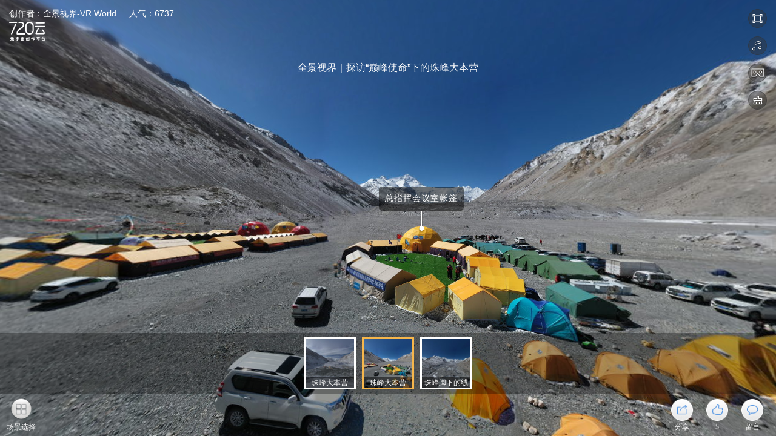

--- FILE ---
content_type: text/html;charset=UTF-8
request_url: https://www.720yun.com/t/2bvkbqqer7l
body_size: 4135
content:
<!doctype html>
<html lang="zh-cn">
<head>
  <title>全景视界｜探访“巅峰使命”下的珠峰大本营</title>
  <meta name="referrer" content="always">
  <meta charset="UTF-8">
  <meta name="viewport" content="width=device-width, user-scalable=no, initial-scale=1.0, maximum-scale=1.0, minimum-scale=1.0, viewport-fit=cover">
  <meta http-equiv="X-UA-Compatible" content="IE=edge,chrome=1">
  <meta name="format-detection" content="telephone=no,address=no,email=no">
  <meta name="renderer" content="webkit">
  <meta name="keywords" content='全景视界｜探访“巅峰使命”下的珠峰大本营 - 720云,VR全景'>
  <meta name="description" content='全景视界｜探访“巅峰使命”下的珠峰大本营 - 720云VR全景制作网'>
  <meta name="robots" content="all">
  <link rel="shortcut icon" href="https://static-t.720static.com/favicon.ico">
  <link rel="stylesheet" type="text/css" href="https://static-t.720static.com/css/common.35559c84bc1c97df100d.css">
  <link rel="stylesheet" type="text/css" href="https://static-t.720static.com/css/panoPageV2.93223c4790eb88e524ad.css">
  <script>
    var _hmt = _hmt || [];
    (function() {
      var hm = document.createElement("script");
      hm.src = "https://hm.baidu.com/hm.js?08a05dadf3e5b6d1c99fc4d862897e31";
      var s = document.getElementsByTagName("script")[0];
      s.parentNode.insertBefore(hm, s);
    })();
  </script>
  <script>
    var _hmt = _hmt || [];
    (function() {
      var hm = document.createElement("script");
      hm.src = "https://hm.baidu.com/hm.js?06f76638dac484b2b408d9d433b54006";
      var s = document.getElementsByTagName("script")[0]; 
      s.parentNode.insertBefore(hm, s);
    })();
    </script>
  <style>
    @-ms-viewport { width:device-width; }
    @media only screen and (min-device-width:800px) { html { overflow:hidden; } }
    html { height:100%; }
    body { height:100%; overflow:hidden; margin:0; padding:0; }
  </style>
</head>
<body>
  <div id="app"></div>

  <div class="script">
    <script type="text/javascript">
      window.advertisement=[{"mobile_img":"https://official-t.720static.com/home/b3fjF76mWtSKDaT53KnZxT3CWwe3S2mc.png","mobile_url":"https://www.720yun.com/2026/newyear","pvCount":732797,"force_second":null,"style":0,"pc_url":"https://www.720yun.com/2026/newyear","pc_img":"https://official-t.720static.com/home/HtjifZBkCMYGCpdMNzrhsmhiRBQNy6r3.png","id":424,"clickCount":1875,"second":null,"type":0},{"mobile_img":"https://official-t.720static.com/home/ZtC3xBaH4csDSytx5XbhJiKnCxmctiCG.png","force_second":null,"pvCount":1590980,"second":null,"mobile_url":"https://mp.weixin.qq.com/s/EhwNyqkEGW53QAJ1i2fLag","pc_url":"https://mp.weixin.qq.com/s/EhwNyqkEGW53QAJ1i2fLag","pc_img":"https://official-t.720static.com/home/7r6CwcwR5AyjCjPnsyx337wtTfYYbPpT.png","clickCount":5235,"id":421,"style":0,"type":0},{"pvCount":2132597,"pc_url":"https://mp.weixin.qq.com/s/HNpHQpAcCGVKBDcKq-G1Pw","clickCount":8160,"force_second":null,"id":418,"second":null,"mobile_img":"https://official-t.720static.com/home/KNRhPN2sYZRdWjH3JZarNMcrkYJYJ6XQ.png","mobile_url":"https://mp.weixin.qq.com/s/HNpHQpAcCGVKBDcKq-G1Pw","pc_img":"https://official-t.720static.com/home/7kBKARGanNJ2bCM3XT2J4kCh5xDPREDY.png","style":0,"type":0},{"mobile_img":"https://official-t.720static.com/home/sT2SkYzh588mKtw8DY5eD8x6rzBNHbe6.jpg","clickCount":8113,"mobile_url":"https://www.720yun.com/buy/121","pc_url":"https://www.720yun.com/buy/121","second":null,"id":416,"pc_img":"https://official-t.720static.com/home/TW76dPJwMQsB8zCePfd3KWXBYdRha4ym.jpg","force_second":null,"pvCount":2585275,"style":0,"type":0},{"id":216,"pvCount":73546825,"pc_url":"https://www.720yun.com/paidan","force_second":null,"pc_img":"https://official-t.720static.com/home/eCWYhnNGYaJFADJikB8yi8xnTYbxYCaG.png","style":0,"second":null,"mobile_url":"https://www.720yun.com/paidan","clickCount":219597,"mobile_img":"https://official-t.720static.com/home/3s3F6aFjNeDPFtPXZTkYmhRdZ3Pi2X44.png","type":0},{"pc_url":"https://www.720yun.com/product/720vr","second":null,"style":0,"clickCount":89151,"id":372,"pc_img":"https://official-t.720static.com/home/JbHswhaEA5ywwnbXnHyHpesTDcx7HcnB.jpg","pvCount":26900527,"mobile_img":"https://official-t.720static.com/home/2wbB2cwYTayYjbmEtD7thPXAzxWFTh8t.jpg","mobile_url":"https://www.720yun.com/product/720vr","force_second":null,"type":0}];
      window.advertisementScreen={}
      window.rights=[{"expired":0,"level":0},{"updateDate":1765355171,"expired":0,"endDate":1818664343,"level":3,"id":200,"startDate":1721377945,"createDate":1588820883}];
      window.__INITIAL_STATE__ = {
        'sceneType': 1,
        'data': {"author":{"uid":"231jOsevsk4","nickname":"全景视界-VR World","cert":0,"avatar":"/avatar/231jOsevsk4/2dc82f6eb1476cc32e5098380c6d8bc6.jpg","id":1531034},"product":{"pvCount":6737,"likeCount":5,"property":{"originAuthor":null,"updateDate":1651918018,"keywords":"","channel":{"name":"风光","id":33},"name":"全景视界｜探访“巅峰使命”下的珠峰大本营","remark":"","pid":"2bvkbqqer7l","id":18641010,"thumbUrl":"/resource/prod/5503a5c9s5m/231jOsevsk4/51803789/imgs/thumb.jpg","templateId":1,"selected":0,"createDate":1651898810},"authorId":1531034,"expireDate":null,"expired":1,"process":0,"authorUid":"231jOsevsk4","status":1,"config":{"categoryRoot":[{"children":["1"],"id":"100","title":"默认一级分组"}],"link":[],"categoryGlobal":{"groupName":"场景选择","showThumb":"0","iconType":1,"iconUrl":"/category/system/90/piclist.png"},"advertisement":{},"switch":{"showAuth":1,"enableGyro":0,"enableComment":1,"showGyro":1,"showPowered":1,"showCleanAll":1,"showOriginAuthor":1,"showPv":1,"enableLittleplanet":1,"showComment":1,"showFullscreen":1,"showResolution":1,"showSceneName":1,"enableLike":1,"showSceneAuto":0,"enableLocation":1,"showMenu":1,"enablePassword":0,"enableShare":1,"enableViewchange":0,"enableVr":1,"showRemark":0},"scenes":[{"voice":{},"panoId":51803790,"hotspot":[],"sound":{"volume":"1","isLoop":0,"type":1,"autoPlay":"1","url":"/sound/OneAndOnly_Full.mp3"},"subtitle":{},"name":"珠峰大本营（远景）","keyPoint":[],"groups":[],"id":93703963,"startImage":{"mobile":{"image":"","enabled":0},"pc":{"image":"","enabled":0}},"cdn":136},{"voice":{},"panoId":51803789,"hotspot":[],"sound":{"volume":"1","isLoop":0,"type":1,"autoPlay":"1","url":"/sound/OneAndOnly_Full.mp3"},"subtitle":{},"name":"珠峰大本营","keyPoint":[],"groups":[],"id":93703962,"startImage":{"mobile":{"image":"","enabled":0},"pc":{"image":"","enabled":0}},"cdn":135},{"voice":{},"panoId":51803791,"hotspot":[],"sound":{"volume":"1","isLoop":0,"type":1,"autoPlay":"1","url":"/sound/OneAndOnly_Full.mp3"},"subtitle":{},"name":"珠峰脚下的绒布冰川","keyPoint":[],"groups":[],"id":93703964,"startImage":{"mobile":{"image":"","enabled":0},"pc":{"image":"","enabled":0}},"cdn":131}],"initScene":{"enabled":1,"panoId":51803789,"sceneId":93703962},"logo":{},"category":[{"scenes":[{"panoId":51803790,"showThumb":"1","thumb":"/resource/prod/5503a5c9s5m/231jOsevsk4/51803790/imgs/thumb.jpg","name":"珠峰大本营（远景）","id":93703963},{"panoId":51803789,"showThumb":"1","thumb":"/resource/prod/5503a5c9s5m/231jOsevsk4/51803789/imgs/thumb.jpg","name":"珠峰大本营","id":93703962},{"panoId":51803791,"showThumb":"1","thumb":"/resource/prod/5503a5c9s5m/231jOsevsk4/51803791/imgs/thumb.jpg","name":"珠峰脚下的绒布冰川","id":93703964}],"id":"1","title":"默认二级分组"}],"qr":""}}},
        'playerVersion': 'a28add4e4044726bdbb818b25374026c94d424888c24839d5914d504f82c1fdb',
        'xml': '<?xml version="1.0"?><krpano version="1.19"><include url="%$playerDomain%/api/lensflare/lensflare.xml"/><include url="%$playerDomain%/krp/player_%$playerVersion%.xml"/><scene name="s_93703963" pano_id="51803790" scene_id="93703963"><preview url="%$cdnDomain136%/resource/prod/5503a5c9s5m/231jOsevsk4/51803790/imgs/preview.jpg"/><image type="CUBE" multires="true" tilesize="512" if="!webvr.isenabled AND device.desktop"><level tiledimagewidth="2624" tiledimageheight="2624"><cube url="%$cdnDomain136%/resource/prod/5503a5c9s5m/231jOsevsk4/51803790/imgs/%s/l3/%v/l3_%s_%v_%h.jpg"/></level><level tiledimagewidth="1280" tiledimageheight="1280"><cube url="%$cdnDomain136%/resource/prod/5503a5c9s5m/231jOsevsk4/51803790/imgs/%s/l2/%v/l2_%s_%v_%h.jpg"/></level><level tiledimagewidth="640" tiledimageheight="640"><cube url="%$cdnDomain136%/resource/prod/5503a5c9s5m/231jOsevsk4/51803790/imgs/%s/l1/%v/l1_%s_%v_%h.jpg"/></level></image><image if="webvr.isenabled OR !device.desktop"><cube url="%$cdnDomain136%/resource/prod/5503a5c9s5m/231jOsevsk4/51803790/imgs/mobile_%s.jpg"/></image></scene><scene name="s_93703962" pano_id="51803789" scene_id="93703962"><preview url="%$cdnDomain135%/resource/prod/5503a5c9s5m/231jOsevsk4/51803789/imgs/preview.jpg"/><image type="CUBE" multires="true" tilesize="512" if="!webvr.isenabled AND device.desktop"><level tiledimagewidth="2624" tiledimageheight="2624"><cube url="%$cdnDomain135%/resource/prod/5503a5c9s5m/231jOsevsk4/51803789/imgs/%s/l3/%v/l3_%s_%v_%h.jpg"/></level><level tiledimagewidth="1280" tiledimageheight="1280"><cube url="%$cdnDomain135%/resource/prod/5503a5c9s5m/231jOsevsk4/51803789/imgs/%s/l2/%v/l2_%s_%v_%h.jpg"/></level><level tiledimagewidth="640" tiledimageheight="640"><cube url="%$cdnDomain135%/resource/prod/5503a5c9s5m/231jOsevsk4/51803789/imgs/%s/l1/%v/l1_%s_%v_%h.jpg"/></level></image><image if="webvr.isenabled OR !device.desktop"><cube url="%$cdnDomain135%/resource/prod/5503a5c9s5m/231jOsevsk4/51803789/imgs/mobile_%s.jpg"/></image></scene><scene name="s_93703964" pano_id="51803791" scene_id="93703964"><preview url="%$cdnDomain131%/resource/prod/5503a5c9s5m/231jOsevsk4/51803791/imgs/preview.jpg"/><image type="CUBE" multires="true" tilesize="512" if="!webvr.isenabled AND device.desktop"><level tiledimagewidth="2624" tiledimageheight="2624"><cube url="%$cdnDomain131%/resource/prod/5503a5c9s5m/231jOsevsk4/51803791/imgs/%s/l3/%v/l3_%s_%v_%h.jpg"/></level><level tiledimagewidth="1280" tiledimageheight="1280"><cube url="%$cdnDomain131%/resource/prod/5503a5c9s5m/231jOsevsk4/51803791/imgs/%s/l2/%v/l2_%s_%v_%h.jpg"/></level><level tiledimagewidth="640" tiledimageheight="640"><cube url="%$cdnDomain131%/resource/prod/5503a5c9s5m/231jOsevsk4/51803791/imgs/%s/l1/%v/l1_%s_%v_%h.jpg"/></level></image><image if="webvr.isenabled OR !device.desktop"><cube url="%$cdnDomain131%/resource/prod/5503a5c9s5m/231jOsevsk4/51803791/imgs/mobile_%s.jpg"/></image></scene><config><autoTours><tour title="一键导览" hideHotspots="false" loop="false" disableMusic="false" subtitlePosition="bottom" subtitleSize="16" subtitleBackground="black" newTitle="" endBackToStart="false"/></autoTours><panos><pano name="s_93703963"><info title="珠峰大本营（远景）" pano_id="51803790"/><view autorotatekeepview="0" maxpixelzoom="2.0" fovmin="70" loadscenekeepview="0" hlookatmax="180" fov="95" vlookatmax="90" vlookat="3.680511828042452" fovmax="120" hlookatmin="-180" vlookatmin="-90" hlookat="-6.99528478763528" fovtype="MFOV"/><autoplay duration="180" hiddenscene_noenter="0" keep_originview="0" enabled="1" enter_next="1"/></pano><pano name="s_93703962"><info title="珠峰大本营" pano_id="51803789"/><view autorotatekeepview="0" maxpixelzoom="2.0" fovmin="70" loadscenekeepview="0" hlookatmax="180" fov="123.5" vlookatmax="90" vlookat="-0.8921025792568212" fovmax="132.4" hlookatmin="-180" vlookatmin="-90" hlookat="-5.855791046203554" fovtype="MFOV"/><autoplay duration="180" hiddenscene_noenter="0" keep_originview="0" enabled="1" enter_next="1"/><embeds><embed name="h_8o4m530mk5pyaxo0" embed_type="1" ath="125.012" atv="11.522" text="气象应急保障车" style_type="2" font_size="14" font_color="#fff" font_color_alpha="1" bg_color="#000" bg_color_alpha="0.5" is_fullscreen="0" link="" blank="1" music_pause="0" sound_pause="0"/><embed name="h_7od6r4m6p625c3j2" embed_type="1" ath="3.285" atv="3.046" text="总指挥会议室帐篷" style_type="2" font_size="14" font_color="#fff" font_color_alpha="1" bg_color="#000" bg_color_alpha="0.5" is_fullscreen="0" link="" blank="1" music_pause="0" sound_pause="0"/><embed name="h_pe819v2w0v91uqoy" embed_type="1" ath="-77.03" atv="2.169" text="向导活动帐" style_type="2" font_size="14" font_color="#fff" font_color_alpha="1" bg_color="#000" bg_color_alpha="0.5" is_fullscreen="0" link="" blank="1" music_pause="0" sound_pause="0"/></embeds></pano><pano name="s_93703964"><info title="珠峰脚下的绒布冰川" pano_id="51803791"/><view autorotatekeepview="0" maxpixelzoom="2.0" fovmin="70" loadscenekeepview="0" hlookatmax="180" fov="95" vlookatmax="90" vlookat="-0.4759688989578734" fovmax="120" hlookatmin="-180" vlookatmin="-90" hlookat="12.449177445517497" fovtype="MFOV"/><autoplay duration="180" hiddenscene_noenter="0" keep_originview="0" enabled="1" enter_next="1"/></pano></panos></config></krpano>',
      };
    </script>
    <script src="https://static-t.720static.com/js/polyfill.min.js"></script>
    <script type="text/javascript" src="https://player-t.720static.com/krp/1.20.7/krp_player_1.20.7.js"></script>
    <script src="https://static-t.720static.com/720yun-20260115/js/common.da55b54d035e359c427f.js"></script>
    <script src="https://static-t.720static.com/720yun-20260115/js/panoPageV2.b7ee82523ab1ad05cea0.js"></script>
  </div>

</body>
</html>


--- FILE ---
content_type: application/xml
request_url: https://player-t.720static.com/krp/player_a28add4e4044726bdbb818b25374026c94d424888c24839d5914d504f82c1fdb.xml
body_size: 40954
content:
<encrypted><![CDATA[KENCRURR&*aXN>>roR6N?C2r-G-wSZ%)C49#eN9;V25>3[26a]SwD^C:sdwmtvL1BlRoQM'UlWBv-b4M^0EbVL8l8;k5=DS39XXh_`1G2)/nH>_dPF5^2u,3i^UhGnMo0n#U>Dz-=5$-/P127Xd[er$$,2/a2m)l'6O;3W_/G16$TUI#Rk/tm8EMz*Yd?GRO5>+kCQiiZ==kPvOB;S2RfF&l4lD;N7-zp@aaw)HC?X7^3D$q2hSN%L_;a.IpXgDYw<v^UQKj?j1@,Nm1f(9=cP4:,NrPU`c;kFi^L-&1Uco3q4a$7gX.w.jTiwp-M:+A)vpgFF8H@D%SH5S&:2oKG#WvpqX)d2e1.g5.2E1G]QS=q<vOSV-m$Y.A]Tv1iAd#MORp0CgO/sMG/p8<f=NIEzT;c]Ww`1<4Iz35l6C#V23-WD:9Oo9eRr^b]li@nj_<M+_Yg+E;J2=)J0nb#Bmflb1O&BJ-euQ:6[^.3'h)[=IdSD/880he(q4_0a=u6CXP*SBPGOS]S[nK4WD(NMC@?jK6tS:?5aZ%%=tfRq.kjvL[i`K6d;'vE'uq_YUj59lq;;vcOem1*mEG%#R>ZEjTT<k-Bwh*7H_D@Yk[]%-aZ?$5Wj*[B,_CtPWlTj+@5eHpK@2e7?WYHK'Io$`CFb18slt8+N.:W6eYr?.[GmN;ZXv%nV#rm1K%1`&1ra['d?<GRzMw1Et1i3ME=?o=epd*.[kWP=g.r-YZtv,MSN@T(_;it,tunONc-p;fk6ns[3lJAI66`v*$-`bk8@OZ=9cs`J<Q9D7$eqFD9UNV8-LOl=ztIV/AvSc*-*1Ours,+*aHkC)e=)5tX^EE0p#S,4gPTH2QYG54abpa75nMwP3RY38bvd_1V^'b0H3RuSos%,63NsgbJuP40)j8H24/ST>,hRjl#*DXi_^qI+)8]w;Ge[bYD>=I`+ei>ZW79Q($dMMDe]JGWTQC'K7Kg2O47D0pA$:jK?59=:nCORz8?)StUf/6##1,GUdoU1,n1dw%shs=X_&(T2kbfED;wwO?^'*veK[+H4Pv<Lt<w.G>XR[z<uQW'BH:RMY-teFhm.of<D*s0@d<wK?S-WSF&:qgSdr<>p$v%/);K]J,<DTaiLd$lR*/o)hLfv45t#/uE7*FelCG5Y'OC%CJpC=ri',P/%`1wH'J'<.*H)9a_tolgGDs#mNG`KVJ1F3q&:7Uzf@)4>5OXZ3%P>g??*bHq@iCm=K)JaQM84OP0SZs@CpqNf,P*F#heFn;)_Xodk&DTL9da>W_.XfH-VvOS^*D4^1__C&4r$dE?g;X_Xw#>?[$UX#On.q>(dTJS3`veuhEA[d(B+]k1arj$[4%?BFaBAb2R21_6V#l`u?E'4.MfX4^*<7@;@gbR&gaUvXC5/I>%8wp,Xm6-n2N[3%ue+>('=-gclzq.:kSgHDsa_4Bl<WVpd/9=47q(^Z(zj#KN2qK#EFKA=NorDogeoRZ,DhdG(E%r56,WGY@#mfXn_kvjs0s;+4s'LEK_NiZ>kodLop*p;un-KVZs2J/q@QO;uKjl.u0nGo[3:kn?>qARf1*X5R%uzmE>#UlQ0<R-q]_k+Kdpi.2hqEE^L#,$`9.TLu,IG&4fuDEvF=gCr83oRW0r+*uM-ESK=,.WTH1B'Q(>p#ib3)h=CRgaUBO;G7%,G&iC/>L:zz6d#O(vT=PBvon.Y?1aHiAMr3#i+#8pz;qr.DVlBN/=0MH$414+m>mtn:c)lEpF;.akk%o%`(KzpV5I:WGs9-N&4lAbuDJan0(2Ki^&2Ea+#J(7Dnws$+44%Lc$f^Ld%J;BgRD*3?&`UAILcw@-AEL.F/IFua6NNL?UOfOql^c0m,18]*BYJCJZ9c36V/r/eZ?]2]N0jk=.raXgaDQ$G5zAs-KlRR1[a4s:JR9AGK>1=aEL78+tW9ZtAs9vX_,EQZJq)Wn0,E3*]Qo>bACrXa'/v*Y,CGZ+/HpEV4]=?7ZHz$p8:#7f/6D*34&&F]oK26%A2F8>gWcADF::M7&:r?h+_hl[Mv_GiRtq*`Hpi95RgK.nUmXtCr-%M.pb[-/J*CA;?YD[iT4c%TGe^L*IZXsuc(Jt$6ef]nJ?]]8AYbEwRZi9oJ6dRfahLI]>5Eb'>oj?5^MGqV>F>GODt1V'F?<b0'to+W3wJ%HnZS[NG,Eft`R<Z)6mc]/kjhJXK%_Vlr)8[`3?pOm06]UU#/_q1]l9OfR/hOlCLY:T<ce7wYR=k6<5%`6b;opr@qSuP<#b1zZsC-^KhtH<q8Mggiz52:.C;UCFY:fE.JNm+P(A.g$)$)hR`[@U>Zc&zCIglOXtO,*40Tb=,j&52:Y;8F=&3wF3J7p?zL(otlFL+3+Y/St$/_VmT^pO6KRQTsL'kw'@glzc4d8-)8GhIRu=/($zeE17Gdw`@;G:]>b.sT=[h<8YKE-fD/#g#N+i$&+YZ(jbe5DOnIZ%uApN_9MS']rCChv9N6>Of;Y8[?#>M435dJ0%%A<L:1F8%f53BJg7AguWbE)gS=/YiS/=oaqN=fpteWXKa8-sg`1,VUlpE(8dF]+W4.@MmzG`GRrv6@'wRTFmlsLMh+0S8cUjqPc$u+wZ)9mIAIIO5gAhXwAPgYhkP5*uLD_D%gls*)LZB-2I2gBG6QlUl^w@7:PZD*2JC;2i'],kS9+`n2,VkReX@fIbLC4H8a&dWGhgY@^R]-E2pbk.R1o<=Y`cpC8C^TTO02+8`n94'6Lh>Cj10RndkRp5MTb/MKU;XK_'qIHam;9<IE:#^tMhPLbWvaAmD9>^uKvYOTkk>ZQ^BGqdgX:>tN+YE<;KW7L.ghKMjXW7V<(dozs7]=KA^u/ZgqVIq.0HPr[AoK=`j$QYqbM/(vkKCZ]lt]D-tR>:k>J(@O]..ShSi=0.Wz<ruoHW;o(fFu&H+I+pNF1@0Oti>F+..wTtisJ[['7Nu[(En<Dt<v=vi]G)NSM6J%]GaQO:&klCEaXqqC-wia0jU@q9ATpf1#;^/RLF'BcKhFH[&E)o_V3/.ZF2]L:,ar,s?UR0Bd6`$W<usFXQ%7(8?&K#=DL+oLcBNv.0suYUDsp^k?Mf*[GgIW8<l)p]L4heV8:uA7$,j3HM`,g>RGOwM/-/8ONFn;$AC,eMGJ`]M=op:[ZEeV*Gw'n,-RF$LEahpsYHBko[R&9A+L@TsIT@_0B7L7'nIve1*i+XF:4w1&Uj,-'8JD<)<g]M3>V:+bgT<2ZFpo+@UL#KwKGDPJ:Eto<WRA]aKAzq@CP1*b>l<]*'Ih,;'ubaMM6uGi;)7'c<YB%jOC'FCrKU34>II&-n'efz@`6tEKd$i>Gv9n%km6bv_em$)G(zW2'bcGVgEA#acf4RzL^DvT??#G>Ms$6tMD3$%2NwFKG6@).T'(2s;$vi&IZt)s?+v.QPNTPn#:zGq]Hv>YFZsK.??k*CX^tGAF'r.7EK8%F>PmYo3SW#5=$@TmNmd*?>k>>ZEI)@5Ck-gpZSb=,Q8k,DVV1Z4@a.q[0MHrH@6]TkSzpQoYR,rcG@qHoN^uULY*JP(V*j_K^jz`AJ.T)N;vpl>M#/$4Gm<VI:;cJH;.re#DJUOSKHF6L,rE1*Pp?&vFL^_ozA%t1JgFP]DROojX1nI7GRre&F76,#:7Op7znbeYK4qd;pB#'Y'4iOw'2w0Q2K]K4RI:pr?E:zFFMoS^@Oqwp=id_X#An75Bc_SLM2DAsG;j-M@:W.h[-mPldg.)%W2ifmIAPwjT'erRNR#X$IvAb/F^Y_tTfDP?Eb80-(lZo0?^q/DPhN'iFS7GoQ;KM;3Vg_>T(ComXS+-f?@_C?C.1u:=O1LH,Y6Tp=0PpqM',c(;wVl]F?Sv&1P'O:RjApv3wBE(m80O.@bjzz?0a>U=>k<&i%cdfpg-[5)-vceF?'4#N]?A3_05,gZT`2:*eF+cE-GOtMRF#?LlO)I$rO>w_#Pe=D0TO`:0BmHcjjJqZnutnFo`abR-luD4)H&[DQA43W&LOW;[<k_Eev#m='oKmAL>'5=fha0z>$5r8AO7REI5[6Ew*IaUcH6OeXOAJMO%@X=p0&Mq%?J#=18V-S-';8QWR*2c1/]lE$Eq7Z-_1wV6;b_Z?*Dn?2*E'ST8[ELw9w%H:IR8H:^G@brNw`H%Z]<:o+o-Gh27,P<P&wF<5`1SltYQ-)o*mAVwrJX'sBYG%ObjECq$w?5o$`&rm/#7Tf4:j[Bz;A76RC;wE+PUPpMTRePq3>fsb8IOt-oA_h#[?vNv.>;I/MR[cYVM-p:u<o/l/FH8,mQ/TjkP==u2[13@>/Rb`w'DA*;ZO2-j#PXp*4/9D7VIH-dEfT-A.IZ=(@[T6m@$4=wFFt^<ES8Ko:-M/eI]o#6[K&B#2<vh#<t8s1'5qsL6VRqarFq:#M&EGM8(V=o'V8h?EC,cKR#>qRFwn(s&E2dhAfO=S?KT;?BthF_N#74`mli-PIAS#bEM=r4ZzKMoWQashJd,b)K2utzEi3O#Ng?7s?%;1k)QNL8p:6qOEtbKt4m(,B42A%t/#9VpFU'adTfAo2HCRrg1d/kmfcJHX<F'24E0q'3,d2IP-WQL??TdOUfhw4c8#77Fo,%`l%?dAZk:aC2;l1TAQqBj6D6EQS:m]j,KZW.,R]HY[L%BClB`Rts-0j3*3/$WCj,OiWY:'od(mGKw)>L4zsFrk4EkQUZDo3oMVO)2a*Qp/CF2j*f3nT8jq,*J6-v&)bZOpCv@S]EN%DS^0zVpru>[KG%F]JlN6BdqgBC]f'nhQ)?k1_J7gp3g.Ez-?S;G#cIReNqD@QO`XN?oXi?o_CM@q-sr0btfKS2O9wMou%^BdEocBw/mPY]gQ#X_azrZO-3AJ4/rhBa2<9MYa$$G_pTSB':XPV.]-8DvW;e:T]u:Hv#MjMGW.GFOKD=_XNa88C]ksC^flnOQ4dhAepY:EMo?9?(`>X,BCVMJ?9r]O11t$8v'8z_XU]qBsVRVQX1sF9VSs#T`rD`@Zp%%>@6vS;/K_`MnbKqT5<,P<=IfDCG.#`Y7[j:kzcw?NdFPz*>LGZ+F=b:rR>AtJFi,v`wu)B_$ejc#L)CshngM'9.1-akQwuu?zHW6O:YI2JB0RS:3qn'Ps%bzAQj=&Fh[,d4A1izGH71NGj%j>r`je/E6;c)5Oi9+C%331RMU9MBkZ;&Wq*EVA^lwJK]$3NAs24EWU_N,6^&m6GFk*$FuX^gScC_EUC,kmZTY2#@#o$#J<p$PLBaSU5/9:mBFqUHz059OE&Bf*AgG[7=lao_zY8;&+iu/nki=ET)$sRI;EnEPc;UY,B=?u)4#0WA%Z:`dJlTM+IF'L8n`YzJ8`d6ED-KEj9dhRSkkhJ@3qcFCMQW#BAC?UW306g$Km(bDS8=A6oO__<GD)@%9F7_FYlPk5e)Cz2i8RucI;[(?EUlO3j._7T+16z#'Ork*V9l.(7.AVw;94lL@8.WFKiSMZE$XJ/RsqCE(iGpg)YUf$hr8/P?z4,BPtuT>>?v+o-35NK7%5NskS^IsYzr$09e/e-+Maz2fTmO10glZIYTAQNAq40=+z/.27@EIXV6NeiqFB@aGA*+tFp<+3`D,w-``HKin]cir)C-XB8XFTlOK(BA5%LUM=H))hVPo-CD8(ND;VIIu%N4cLu)q/g#63csN.gPY&wI=g$,W#NOA5dm1pafP(&ZaI.5)^546W?uJ+W&8P[o==MK&I,E6m=@B4nP<NQrE*@UEuGmFUg/5[cC#3?qg-=tNJ*/8Jq_Ps.nOAI0z@EE7qZrdV7:11qS<T2'^2?Ynt`4N_cRPYQ6/(WbXY*obJiQ,WtU%ODuJ2-*,Q'.dGpP7J&fFG5*smw??$JuhPUD=ul/O4kL1A#4?]?1E7I3&%EV3(BU@3l$#R`7K_/'$w#)*5R$EBmeQ#[e*$R-P>azi=Zs@5m4@p>P-vk=j-YdhDq2?[;j5wGf]E-=;5j2(`sz&`2jI&Yf%QvJVeZ2D2Y3ac]fdF*1QWCB&Emio%_h.]S29/FRFclq%7;plL7(T:[0M1Wzc3K@z*OK8hsZ'OQPVC45]b@'Vt)H94sjw/G,dW5EqU)sKnw.-dib'-aO1oC`D0j'Z95MEJrvh28h#9<%bL&?BeAD?[jP]PCX%'0bYF`1-l5<sNYRgYqAP'T@gVBM`TZKGb,Ka:QC5IME0$HBGZ.gHvhD,^_Bh:J(<[mA#X<kaX95suVb,K%Kd]<b%6wMJe^Q2Fe&H3W2'$i(@pnKE5G#2?aBFL?J+5O>.2?N];;`M;D$2iGuATLSako$$H-u-CV-WUnYVK%=OVV`=8k/p$;'k;k6A(DMc-5',DA';'tbHOYt=l6[6g?.jk&6pHL.GoED?DSh3,%dYdOpPIIjq'TcC2eD<[NaK6Z3)t-_NYP&-&m9n'6hRE/&j&^$U;;&ql/)bAm=J@i&'<TX$=%g,Yf49kT';RC@[ZdUa,8jK7tC$X[2EUkJ3klX@s(Hhq2MXf>nsdg.X?9h@v@lgMM_jfm;mRw.`GJqHlElQq%X3i)v[B%D_e`PKQ@B7E(CC_8/PtVCbH9J;#bv)AGVgv.`'HakZB0r>m=IFj5S`ao?A^^soQ_tt./'msV<-J3qZJtu,.iHA,*e*zC9tcWU=H+kP(,>,uV]Mg&54F[t9F>cr&I=UbQvIXCH(sGWPZX9aA/Va$6O:$D(TA^orVnh(?wBk<G2-+EC9c)4Xju;wV`2R<YT]<.%BL)m,wqc9])jEkJ(m3o$O/*I5J5wqD:-O_8tf:=>U7ONlDr>uFiG,dTA^q3D5&c;3R.Es_,]60>Z:bJEE,(oAmdO..PZ-..>uhWLIXKL?5kt(DcX'f@<5_(s%-2z=ZNqiPh[V#TU#q1#sO&z)'7$aanzJWf_`)_+SA+_RQ9.0_tiA#i<<5wOL(TP>6tfDB?M5zp&G`j3<o'nIMcsYUQNNr;HAo&8S$>CJSc,BQzl%DF9SbSQFD`wIwBS2D9DRP:N0RXKgIqmE]6%u=#Sgn@CqrwAB^>0o4-i?:f;2pE74[:Ho>#WR[DUzF7/3?P%.8r@3HCqi[<-03MC8af-wq2VlbApKe+mUoNBc(j48slpU)I8R.g*PiWwOH,(=@Ol<552(2vkJoW/P%nSX8w71B^?F^WqK5k4XOrQSk$BEl5<TZ15&(`@rR<(3htX<@H1?7(V#r>vZZ:&,RHKfbb6(7l'#LmN3v<`RFo=`9X7:FLVnklT-N@>g`PMgt=bA#c#P?/]+Z'Ig)@lvo(M[oIhvL$O+*ECqc4(/5&8l6rqDZWf3T;Qq2L/r?KlLzX^*:v9Fw<NbJdVI5.LsnYGRirYh@>2gl1PYM'a@n.#OLt3fFHB,KuDFS8FPTG*-&_A>YDYBal?,n*PAUD%p=sCYPb]D#q>64ZOE]B@6Do[cBCpM0I@QC`4S1tHa95RV8@cWL&C%eC2R(%V@T7<H&6=W'TE>bU>Yspd0ZJ$;ZqC2uh?zi`GE#rO]Z;JX`+kjoD6^m+dcY&>'@:#vJHEp_Ne_?_XUt5kFH)KrOW)1DkJ,LE20Wv7XcmGZnA_Q<lEq)U62cUcpA>'#2CprI,Y*`t1/6/[O(JD.U(HWc5t#A+<z0erM.291t=Rd26D;gfO6AAh0urr'&Q*)dmKj(v/Ctc)=Y*bM,Y9^Y@ZM]0AI,.`jFZ+NBpC4FVAn4;d2K472sUFh(DHlOe&K^#<@`Hm3:=)i(;0'fmk_D(s*Ja*j9uVW=We=3rE6pn:D]M@dhu-mwKjl_&Ba2]sTC3nP:lJLHC<-]1HDRY,Tkn_t=i$UlWq@WQ3gpbv?sgaC.;;e#u25&OmoP/G*w,H0#zNn'hb^^pZwU*4bg37[=IVhv2I$YuU;hb5>*D,s5_qdXn;-WwcrBt`-a/w]/O,5qOa3aWD/#pVk_MY'Kz&Nj=B[es[Wi>R>9ka[5XuWnC%/Wd=6uU;=Q<n=Mqff<*TUa^=#9OM1l17fZ:Yt9;12JN[d%-q@sTwe?,z&J@WJj:U6HESNAkZ3Gi**vDgG@Psat6mzmYl=Wf=cSIzqURlpdA]o9JJ_KlGpF/Om@):36M6DbnO(7QG]PHHPnAM>SJAF:W(kR]h[PK7)2RHdfB]1Fq6^6JPIT/m)ho9wPY,=FMWN@@_,lX98A+8m-&<TvH-61jejIS5/SP$wU-7XuXN+DoaojHfJ<0IAa6=[F8&JaS4S*.pw1`2YPttLrXv5V,EON_#w(HKAen_/uIsYfCp`X>htoc:U`]E0.-5ODVCj+0Z.8s?#Za'H`A#Z>1[[<W-w5u:]Pj>>(6&85Gq@4/fiUi%TQf89cD48=TZRUGt4/dL>)O9I&S>`@1.n>>T6>>ZU(z9C2'zNzjQcSIwL@EH0&$1L0B(pW#v7<L,&Q$3C9EB+XOnzYezjZz&=R,YPP5#FBXz&BM0BAn@FK(Kc$b^:%52wR/5ogt+?Ev'6sn%5Z#:u3stGT9./vfs^o_7H2KB1?`0rikCYE)4R.`nCLZnt>,&V;*$>ZB=O-[8qlVSV>+i?eCpC#r(V`53_?nk<;=hKTNZIF<Rw5%&;ZqfL=Q^5?SWXS4g(L^PXrQelE_/q3YjCli[^&9@_US$nJ);A+C]FBWZVtl^Km7dl/dj&ahoq.YDcBD0A+M65?Kw@>ZmNEW<a`I4i%XGQ)[nSNjB:cuT2>p5I1C=o0W`I.=l81F<?N't?IRi[S)lTwnRmQrDZ8qX0H9i^S0`7AA/mDfzss;6?=&Aw'_LZz@n@ZmR3+Ts=A_:2$mc@L3XAzQhF1TGY@H$VYA-QYJSi;V'%p2TLw<33<Rl$P<L:F3SpbmBEZj7R((&k;.v*8vL0:SG$`IA)g?BNMK$OMg..1qRXaf,2AqZD_KDidX>&te/*$XBffl]b-m9#C41Y3da*5^r4ClUKaEieIm@PX]jo[)+EJ1->4:SN6d=L$r?^Z^8[ocL]e>.9*W;s=$bZ`A3Tc*SGlOPpooIsr_n&6m<6l`ZNYK8eG2<h:EZQNGA0&BhWz.dmYt@Hja;P[W(TCCYNW^:[5nBINMGB`I[7MKkns=aI<SEe.kAAaOvs)L/]t@-wcT&,[P7(I]?7Y'lT)Bi0mbRW-EwRu(DdMh22G6/KwkD`/e,=BnNgud1&XOfzZR>6NaG&?L/Hi3d$Nd]3<2qFDU=(S:K>FVrdq0Ff@'KQAdw;#sg-*bpba.v.Xr+fS4@.z<7$m?Tw,F/*`EQnG(hF&&JzKE/>QUAF0wQF^Bk2`s^k=m,g6H62h.<1SsNMEUI*4ZSNS807L)Q.:vBX6P+/3#YFeZ2Z-^GmCKX+[]D%JX)@VQ@O@S]0Y+$J,I*_4'h7dYB^jJ]ONiQO[jl<A3Az(cHl^YWQfBF/cag?VW'JrfErz+XCdIV9?/9C51a=8Pr-$DO;p*Kg7QRgK2@3tHorBsZUa/Y+F//<l]6P)6Twq6@u/-NjKcoCfp%Aq%1h%d/S#(.BF+OBdP7o3,vnB'anI%s@-gw_@54Q-?'TktS$$:XWPe:MGbW+tC^BAqW_'lFHV/;vZS73&()aLFC7=BRN?iKe;6p'-/Mr&Pkah=&FlXHi;OMPl9w$^>SY*liA%dlCQq0]JT7#k-F.^-#Y@vk+@^G^h.2ja/hYU6)Z8,U6Cp8&^M+3GJ??B&AF$B7lXhGE.VO8eM1C9hj>MoNaA&^#+?d9?v=brq`NF1FkPW..5G'PGvbC`OVbd6Pu[KF:mM/?XwIK9B@<YCcjpP0`^K,Q9KKLr6*Q##=FCwec?#CpD/.pWRl;Xb/j#>aA>R+&&QAQupl:HRC^PiMco-kg)&@*5M>>l*e>>h,T$?@kpd&^36-Gh,$KEr$ZRBU]SMV*a333MgMnQ:<jb9dhr;?=>zX=,e;RPS7)/LSEE<dj<pWA$E+>Z%H#VeJG%Mb`(:25wVHf:-fS8fz'-1;lO^U1Avp`ZCr='5+6dV;VWk=>TH'BsXBI/r$aicjlmPc%_U^*8vapSfS-=6tG7e8:M_ZE.c/94=n=VB=b%WvJ?Y6V1=VO*98]g+:^-NYR1<q;Ael2Z[SOG`5.9(b>Ib>)uo445S[l8`MGqA[J]3<>FOSWOP*6Yh-=5?mbu6T=8RN<$:_J16M2M?ME%(o[E#H/4UKLg:EeZKR%,:YW,#vkPeT=U21pakzRZB%6-^%+R98QThnfKoeGUre(H4A75(cJg<)_TB7G@M95Mk^coBS'vZF-YOI1tiW0R.3qQ@b.vXWdEk+;gEha/sGmm6a<iKVDb4ioP%(hHRL'QFX3ndYp%glGC6#<b=6TNIFU]WEppN3jY,5T?>b7m8=&V<i6nFlDO_o,-Ght$)3U_'qp3m%1(PBDh@gj]&aK$I(u`j7XdXeW':tq(uRA-`>1cHB<iwv>GGv=4kZbc?4n&3k0D&IH'Lo;Hm5F).2#jKMXI6%i:=VUQJ$:oU*B/>%Oi'/OV4ucXh=@X2OMb*G/c$R2Q#(+>11vS89MftiF7nM0L0plaq_<j+rk#CpJ<vEpf+I17oG[`^%oz,=jG1)POPSTsR>b&uDJoRehrdXsrG:gR^U.*rosuWm:Nw/Hn._o@2X)[)BH6]dh`f=7pB%t>Ee?DUdaTq/`=0ldN5::JAii#3@F?<]zvfAi/u=DV6dj$]TXF,CE?-s:[*,LY&kHcL)3GlnQ7cR;F=OM#$7<X^l<FA8H)mtbTObNmP2(U*+84^KoY7Sc*rnYjN[URh%?WPnGmdI^geq[UpOBmElKlC%g4TQcAQfYD$C]II[^l0O#rMWCYnnj_dN[^unsM;7RtBUK?cj,9'=P8:cPZPAnGhu[+PLVfq+OL9MIj5(j#s6JOemb]Y*]j``LaDoY(.?=V^H@pt@>odP7'Yfo5#7SWM*9o7.EJqD+%?p@W?qA=i)MwCN&k<1Y6hNM#+Qf,aG?TCEIm8[j%$.=(0e)F*eLVEVZM(:/jC<<'VSHM8PHd;N&egEzl?+$o8BMeku6LJdWu?Md2=T4.M/vATSQR%p_NkiOeb7_&)a*)*Nz]&Ktjz8)c*0VH`bL[rl5r:wdS+I@ppoZU]f6KVjcv>Wr?fS+8StE(iznBkj;zTq@.U_v3HKEi@v'^D<7C/3rtb;Em2d[ChZ&CpUeqz-M4u?%B*J+9aZaGkl4zWf:cN&imuZEeI@qABgqD[9gU&:d7;rPh(:'@g_$Q4L:*30wG+=T),8MMRrv*J>rQmMnQ#fZ/W1vk:WZml95jnK=1YqC&i`est[TqOJFk<(-s0HNSv+=?u5,bJj-ZK#zi8`gb[hKK:TM7L$6<b)/(2+<Xdd=tSsd)44M'#pZBZ7GPS<O>Tq*hDm[vDt:AYw7BhTqEl[$23wJ,5R,7f]i[WdbMmQ?O@dd_.FH]>7#t/mLSP7:tO1QcG')OT:JHjF=^].@M^#:K2W@010tRKeF0M61)e.lgZ(LEFO7OdqAOOpEu?,lYDOXt.Y.w@2tfD=o8#YIFERZf&fI.*XnEo`0<Q?/]nN4ogTE3t#<@E-_b=q>'mst_6hXiLZ#<gIapEMT$6F]8a%zCGVXAY='OPdO1D?IHR1V_)0>:hfD%]i`nnN:9tYF-egwE.EqaV'=t0pkR24bS4T<KC%$OJKKBYM)2?,F/,sW9Dq''QN>H]DG-:?8]$@_?&8XlMk[Vk2:(2MW?qgHz.,5%9+oZFEZS0aE&+ud^/5FIhT-m8BI%5zDGU$<=a3&^8M`UbET*@zB)Cm,R^poOAXp&JMXP$zJm(?4=,P`6K,i.>QPh>dN5(tw?z6%B#?T6ub,<k4U6g:IQ]]2['P6Ow:jPqYP8'KcG<62RDboesT[w>7s[-dkAp7ZfD$Z%<[#rq($B1]jRY;'Ym_w$wD6i2NZ9>G4RsCS^A4$35?I9Dp=m96eB1=wWLnWNsF0?^s7]n7Fq*)KlRhBrgEk`KIWe`BW2%JQH@XcW2?RGdsJ*6wYMh1B(GFz)XC(VsBe6hIMPOkYLZA$q1H.IBDEwH36N^2FOJU)Jz;0z26sj*Dn:7GSe7tc%H>;PpT]LG5A?vg%@L4R7'J4SSUCd>Qh]3>S@<cs)hJ+XN]KwK3I=RMYo*[u$AMc2Xq4</L)+e;U*X;4H?Gn@)EGsF*UO+?7n&7Btt?fY?'K%*w?Ro6YBn..JqG_DER@p$bI9fs1utkaY.mPscD/WwZ4#/HCrM(M#[B;u0M;KV,i#BB&12%%n=b0Nu:Ag<)MPNVEd<OaPobkO4H29YG:BaPqgXJMBd#ZMD4EXtz6SLk?e#=dn9<z4shLR_/SAv7R8ne8LuFi)&jT`91';VPH$p^$4m?kN9`E8>)*>k%E3kl1+1pllZ<G%-<s3a&oaYrgkq[3m,<LAoAW(fE/,FEnLTO,cofJ,4Lh3'QP.hO(.ND)%2=<4qTpFbSlXsrt_;F=nGWQvq^mIpw6V)>?19WI)TZZS7_+E;M$2<=l1MJX6dO;)`uuPccY$<@<7['rGdp$h)@zW3]b89dz:dMJ38kl`I#iioM,v@<+HMp+@S&k=OkgH:GCvBGZmgV*`W`%oh8aPq]NY6.&-8Es$O&Lz=v3K'kc%;*g-OQ5<XSFzn,0:3QXN7(PPYP3k/d+k8,:Rb;%UH?[[tF?=L15CaE`'8^u&Es+$E?afG+>/qZU$`;3#LAeKH8h1R(D]hJ9dI-oHS.iRA@W#I[Ri@f;?o_CE7.kDH4cVR'bMq_+L*@dhi^33A,rERdY-vOw'D42#Y>:6%J7_](B8YXdPu/1K2Ev]$;>L/<UHFg,E_71O<Y*YXDw^;LhX3/0BRCoEiT/1S?WS$OBVn8MJ>z<W@,b@vCd4tX=ItSPO(4rfZCPhFP#5#X;9?-+?geR-<T4DQo>/jb(CA<.LDOQcJebV5CS[ir:7gch[K?pIOVpU'GH=Jg&ppJ)Mqv*ALpF/0M7/ZRZzT+AFP$0gzkiX&,7OUX5nJ/3shBFgE@j/o>siIzJRj35Mu>KlF0TbbuA#&i*+X3TCqkmXV;;jU?hfQC>KZU.D:jRB>&%cib-hf-mk>Qkbcc?K1Lv8KB+wn@R[XoJCKY8%:tu,`?.X&61g3PR=;WpN^&OgY_r$$P7u#Y[M:`$SYs`kiOs>'GZcBEd'RC<j.6_[On5f]w=Y`t]9^Lj'QLGAH>:IE<UWZn`?W[/0O8?q5(`MPazMuLYHE5CaCClh-BRg9D>MA`4D^_^%G2P-0A_K+u;r:'7XuFFC:Z(2):UeEjGrkYSTo[]2A;XK$tXM5)69I?'?z)5u;tOYO]C`QfMWd%PVS<3_$o'CTXfU:)Z&gp$OwUk^HoAu*=Wif-^tl<.Kd$bWKh+(*Zh>YjE+MgY>O<bYHfiNwGW_Av']=T]`BW4]^;ZjuCDglLX.ccY=D/f;8Q]gr?Z-UvFet>cCeZB/>Jvtg._SCD8_?4V[I8sDQCs?D@o%^,/@h,t4B0@]zUlT4LW^CP23%MmnSnZo-<'']/JVFZYo5PJ[a28fmBoKDMjN/1GrIdfKC1*'4H`me0%p#%n]c2Nfw=T:;X]iZA]`DtPMc_OF6Sb;S']M+C8GJgAIKW%XN4-l?+CKu<f5%K2E20=*X`=DA5+IgPlD$H%[%;GD1a^mC^hvgpo&K(<@el$PuL:<=HdGb>DCuVK>i.>U[WSfOVLWVJNmPLDnUDzW*wWO`Ba)i?Z<O3E4>6R0,LtGa&:TDB/ZHR9Wu#6Qs#H5BUMIC.ZPAhI./0?nTiTY855VaUL(O;H4;<+B4z-`QKfBLKN>#z:hZ`_@0Xb3WB?#6=*HmXc][qCI2i@6dX/O3a#KEqHW4Y-<>jbOMUk``All#R6b#vI(K?`/TqaLrP$d&EJ6=+:bsYiYesRek[7g8jWu`nqGAY)Q.O,G#Nl<nB05m/;:sak/zOh7@CQw6'@8C&R?<<oWH1@7<oL/m4UqI`^HMZHhDI4wGYHCot=(57fEJLezB//X=-jGj#bMZWzXm2BDA#/&nH0RQ6FI0]NpL@q`=@3+5MI@ZIK$YU&0(Rl+GP*nfR`Fe(cY=Ov#'Y]5*sEtkjFosGV+EWmXl#9q&bwk&$lLWrRUC>.K1$e[DE?dTQ?tz?;I83v;R/Ni*i`o9]mglFF%#GkUMkREH5n-6'?w8gX[7dlJs1upF8P<0J/jQ7G%R7C?=ht@]6Z6C<?IC[E+s@4WQ&HDjr3B2K(Hu$UzYB[=R62W(4W:te@OIaSZ'OlWk(tv95K9Q?Q+h+V?,>e?knV'6B<iC??fCVA(4=XMLL#/DUivr<QRWU4Cs(eEs&@g<lPK]GD-3?hQ#-@o*)S&VLRTqJc(LrD6@-e[2Y>->G(caBUJH]?lfOTAu?4j@W$;I[7CS=Yti?U+,E7/%+=?uqo:RH7X^G+U9e<F&e%$u?f?zU=3LsASN1;Uhsvz4I:[)*&>Y<v:I#vjM*G-[Y@gl3Ijt_AD#gm(Ypp5qEC2Y48V(SoXKKPGA+z]LKpfss/e/G+s0[.v'?>WNR-Q7u'jHtRD`1,r@4?[T501.G=d]XM8znvl?Pk5N:jtZlP.dSqL%zP+E(k=3B@rP$S35W/E7shTMpC#+>gN4?H(p;X+dLQTR6&F%V<K@GGpm)1Cu;M`YgTQmMiufWuA^2H:3TQ?E/h;_ZJ.w53%hu](mehEV@v-$D*p9&<3n%7H#uL*Pi(q`3b`cZa&MNSU=ZY>KAST;c?4'TANi]@?I`O,3evNT4]gm0G4w:H2hw+s7D4fHCXZ'a9ng6P9[,P0@,[`4MY@J4>m<,.4E[df=q3<9eq<:C[7013GHJ/e)[3]EWK&,9Qm:&S?#ij8I,?_%AUKRPZ@KN[E*mu+<oRLq[K5=6HJ#'iAwA8(33[z/O>knb,cX_m8^I5[/8(mhCee]D,JNuF<66hB?ocj#-Bs9u+pQqNAE^Y*NEI0L+rfEYE`q6#',sp'R]ApO9spkwaX#6g*wm$-9SK6vEO5YCT*9[.hMg$*G[D*>B1)w*[*pF8UB?]qN:GrTIg=zm0-G<5LnoA5KT%u9I)^Un*o:,ZDLWiB=-(@1zu8`g`I-+PDZj@[`]IN2KiIM.J>Q[jZu;hFHJH*6E@wv.@iP)O_O*&OdYZ0VXYUD=8rb:'D-%^,C?iKiPnS%*2Gsc/Mw6$X?[&zn,(r]0(HRn1lOf<:_Aa*nI9+w5E(:sTSgQpQUO%f+N^^Sd?Vi=*F#>C6l@K/zL/b)R+7miLX?sD'E<<jV8G]r8q8S;<V&mMWEJcdBR/'z$)aaAA<0&KpXc)/kAI[=$EGbNW4dvwZj^3$gF*Ro<RsWTiEk4evXSnWT83EONW`Ch?Ai<@0MG&?0?(zLkizg64Doi(,k?W$qL)%w3Qk[Fqj1Tk8dY7*:^UMJ*^/[H=L(@,L+VTe;j4=9O4)#XM<D-G.Q&0O50(R5p1$]AK7#83$fOkl%E-qhNR?_(,CCqfwD)ROsXq2-mA.(=N;'CB`A,g<d&43c%dcQGacT&;QbM-?9f';-v&w:<ap[T#43PVGoF/Qo]FnsdCa+I`)IkI1'SM$&b28Q@bGu6EGCFf%YX9f2qWdL9`M[@:uL4T9sK&/>w^S(c;=Qr8d;%J2Op?%RM,PEB.o6?;a?2I;oskO_ctAwC'QT(uO_6SsXDhN3`WLf':%ZLt#+HBY>DR)mO(3)_Q?*ZiVPe;bJJjwXkAnc0gD#Rf)U]:FP3dOl92zlUJ>'.0cAgu$1?$c6rS3R:f^V)]gVvnOi,zOO^ZIv0aX>R]>W7HfnIi4.WG('(^*eCUblA`n&;Qb-pz(qsr+V7D^t1V)NIKlcim:isc-t.wJU(8d9J^*//3Wo-]6ku^B=1'>V&=VH_3pVD'==[XrsVo8AO'5_8AsT77C6'.p2t>g]T=`j>=,6`*SCIem>`?;vAqk$@5lm+F^wr5nQFzo=Gl77I;QSINU?[,k[)IBOe#'g78CjzVnl[#F;%:v7+;?AzCSH&$g7H1r-uJB8?=AFfA).-wR3b<kF^XbFSLI$n9R;FA/2bX3VVZOC&?]Y(]wi@B*sJOM=PFtm,^#h5WriEs,'pRu&@dm]rTL`I]ZD4h@QOzO`qBr^]gohOkAgzC9V?f$T'J3qL*E0e]v39a$UF5mXoI0AVp(]QX3k72VSdgqDYti0hUL#0Gs&Wv:1#8ZlSM>iE.=L`7IG]B?sGFfW(A,ebL^@^TqA.X50kde.mZUlkn@G'GD`cPD=**k?^Eig=%Irj)8k#,L2^fY7G4TJYEhMT@qXrqVqs#w`lBQoM>&?==vBzG@m:z=FW(Vmj;R%7p^ZX,@YsVvFajSTZ%ekqo/ghT6-118EtO$ZDM)gH3LbrYK^vkX2(91`Vsk,HD%uP_;/;kN>D?i<MB`6mFQQE6O-td2pSYALZqP^,cGDv[GFW@V%IDLnIq:zlB0z`b05FBqWH6I'0k6OS4U0=nCpXC<s><(1-Mh,NTv0M8$AGE=?k=$W?E&%iX)QF/#c_aNJPb<vBOT&*b&2JN*Bnh9Zmp2QJmEBlGS?ImP-GM9KR`^j14hh&Uh9gV265Of8Jm@:=YPYZ]2`lIF,s^Chr24R;zM3t^h[5@b?c(@An(=a7qTN>A);%aK2eF3@l<gnQ)_;<>D(%aBdcKt-J.MYhOBd$>g='8p3sD^i`oM3>Z^;L$FLk#Sp/;YMksvAH*D2k,/CuXY&%Beil(dSYBXPQIQfKH'&TJXNBN7W-`&/124`VQVI51kmE,Z49hsrf@AsS8[q[n&D+A.E,^X,&=D=K>*Pw/'XYJ5bhJ?l`E[8%sDLVOU2P=]p4+ipCQlP;%;OojOEzOH&$I59;cHvXH#fq/*r;z&VA.f.,#RA'`@wLA<R,UYCLr1`=JJM&O3Gl:Y`/#;&k$cb<N+^SW3-sksDL^R%8A6crG$,PA>X-CnQiGF;EU=&I1+d4q>q2d>lZ2^EC4O<`f7OTzJLN6d:oTNiW6^jWcccC#C)Er5<hzp2ev`l=<BZrd[8L8m;8,hvCr)^dC_;%[bjDv/@0GzQ^Ga&n@ue[&Lht@H=HqVU]Z[R/L`P>'F#>q4D-JthY#TgY-3GrwjI;p$>J?0(D^:nSLdN@OK-Kg2<Bd*TW-+FNF=,INzcw>E9PV'eq(r,8b8m^Rr<2.CJSSP-E$_i)Y'`d/8>r#mEL7wY(v;N/(8gU@8@6-9Y#J-3.n3C-9_&e.?73[-bd5$:P'T/FNpu<4@p(e3BzXQ6?BrPjTE?3uOWFqZjfUcVECJqlSN@brXU;Gj[:sFK?eTF9'98YaYW94VHPCv/$M=tkQ'OC6SvpZ;91j:`g4J>cMjZ0<BbArhO)Oe36hG<6[8r$sY2[hr9[fsl05B$/5#-0;:O?(+;H+?tlKi=Q>rnvV+&<LwE%fa-5rCzO0F]#^Mhm?<Gg)KH'OXNaItp1LRe:`_f-PF(F.RHUCs#^CYbQkpW2NK?)tK>FH5AGu5&p))Mf<$a3`1$o<JQDQ`sw5=D+X%`&bbu]@)[VL$2)B&E1We0^^JosI<5pEDffXgM`Gd.=.q8zDkD0$d_p&$=N2rM?L.8kjm3f48Z]V/KaJHpDEf0N+upRMA(TARQ0%L44VZJF>]-[np^rCm2HGiY0jM,G*fI1qDAB?2ZGs0HWHh)hV4z?KI%%NZCSh@RPmuJsBpzLo1kLLaQ>MQODf;3g8lDDf@MaP+C>Zi@)^gLwrMJJBGAJ?Q@6OutW0*.--hb`B'/%*VAn;$.@BQq5?]4ion-ovQnMhR3Cc>2[$Qz$%gIN1UYcw;b;j1@K=SE[c?>z.d@@gdhTc`J%NWo3ZKK:8MEQ)U[t5*OnV(3e'PN-mc*ALGW'I0RhL*^II?/(&o9]70RVY@3F8gp$S:0kl4G>fMWuv.3R$I0^/Rik%)HW+>KD3*rJZ>5$#+F(02ogcd@joLK)im##VEa*XJMGjcv8MJS]FT.XDB/V5(k)@CN7l.E>soIkE@Stz-?_<`i?>N7_VI=1DNt[L<[pD$^D=rt`NQrU+VRoI3WrVqYJHU%^EvhV:i-Q'PKFrpq3'sj8PNc$)d[Kvw>N4bL?fSk-PrN2##fQ@CP7C+(*N'*%HG5aUZdhdN-pqIXJB?1X[KZwL5R%m?<r`r2Nro)o;KVapa/?VhH>6vQY:H#:ss_d4LmmY8cU<&AGb0@S=l_X:SsD;r`&I#KJ[:=dB6ho1Y*Fhf=7FL>N^S;Z6KSlot[K*Cow2GMDtz*^j,:Fkp>(:FBw4pP=J2M6=-06GLkVKmtQ>[itl-Ac8Ko9=nvk$OepnWXApS>g9Q8+T/@IiMK**CoKRYBCq1AU5F=-3i:b4)`(EBw5^2aqzGkMHXq=11qGM-`(H9/WZ.mg?<T4@;1`%N&l@mekzEf?qvW0`nl`s2wiZv]2wK69XWE*JL##TW17Z[c8C`<aF3TosW]Fs*I=+/hfg?ug]SMq@BWBb7:2`PwKm<-2bM*t;KpQOQ^H@YuzgF]SW7?(>aM@9IOE)&?V.]Sa4cGQJzvIOc3'HZt#?T#LTe=fsKb+$/Co[DD]):_azg?^lPYN$&/>MzuAFKCq8NFo8n'L$QzdXojz]VpeqU?:VEm9d[:ll%_2.CL,Fw9U_LbBu*5O?Oi]H5LAb/=0HmmMi,C8B`)*nPQiJFFVRBTF%rc@Zr&++o.]t]2Z>(08v8>E=nXVr=nfI/#%1S84rmGi7fnmI5c<^B3%bvz>VefsMdm<6A%i#X@a`Wc@L2a-YUvHz%*fL7[1nvBE/oq;E$2L6z?ZP2M'9%?JPT&zC=->IMYO,><`M[=<9KaJRtB8HQQW1?;6Akc?e9pmRVE9]F?wF2U`RSPIR^fNY3oKEPP0Q<?*l-O(lm&5T4]r%B5qe&gT2dbNY)D/=dlGZ9I;Fk`f8d>>O2m-@5?_0NgFobSS.3KbI_-#=:.qbQBkwmLQUC1KnLn-C,_s3g$Zwo?4)r`[YuH%IH[_vB.dd>7?g+[IRC4f;W,%&rXwkV%C`;03h_f]&_-4>V)v_OH=BzJH9jn.JkKP2<9d3AXd;-?<7aH`(zk&r3q$KAK%bJ&<&Iq%YS<?Y=bRGuY$.iTB'RlaTi6UR<Dzu2__/q^G#EHD?F4uFLM@&A,ZD_GNLNM@)rD+AEjFtGin86TS==qNR$jE`6)M,qE5*P<>I2)+I304&GH^__V-k.Y7chXfb8J+MA:h_OMu)A]B;O*[UBK].HpIH3D3ru-NF4PXAwLYLBhFoD-m6FJ</,tc7Rhd]OOoAwr3*+tEN-1>VFR?fLr_1/Kr-vZNVTH#p8B8%4vOa9AaIN&DNM8-M,H@LS8a$V@V9e=DNVv2Ym<Yt`N)@&Kze8p9>0p>q7gq;E?f$o3'*G@Vil.=r]Qg08q5;O:6c^DPMM'pEnw-=S^.%S7SXS7TUCorXOO/1Q*:U[Fz8<j:Vw9M<88(t;BjYd3R]E9>:i?K96?JWBJ-SP'6FP%>$D[gmqNNR0Tj8?@3TW.@?B1'QuqA#_jhv5A8L?S>N%P8@I8lq;3cdItg;6gI$RNZEl**>[`rau;B7`TKc@67YK]AuDsonKQSCRS>;Ph9cd$$?BT>%>Q2/hl?Vqq@A:ZuNW./hJ2AUL1CjWoU=zCo_4`#1%hu=$I8^1NQ99]jvF1rWa`I%dpVWB9s%?2m]NOEWsAK+#l@oQ(a3IXp#V6T*j<R)>DGG3*lDO2Y[^,/@YW^J`azu7c2K5MJL[[s&dgW7')_-0^7;U;,.UKh0-I[4[78C^?J<wafwV*&fhHOTAnV/YOm>T6NGC0&o4a[RVB5&q+p=[,t=[:oC/=b=X(QCE22Mta%VpQ]0g9$VH&DiZcp_WO.[r,q53`0(W1JZ=6^?3nAN<t)w]Sf-:6LNrEvHrhBhJK[+SX>562Yj;0_Ul6'0L-3VR$.+P8]/[ErK048B;N;,8S+=S7FRt-8:T$9G?zLp'Mj)9VAIcoAU,fJtH<Jh+@O<Z&0H;:BUCL7hF2W%)=U5Hv?K&98>'rOELj@S/2dzT@JK(L=CwCKvtG5I,@M@SNm`r3O4jr?$*.qH3+*l:6OjR+bzUec<=%]1nF#(9K]CqB2X.#ZQQcNNaJZNz`D:zh=]&m*Z?O'7V883S&Vr#.OFQ[/;:6Q8T>*iiQUXqNV;Q4MPzJv>[=i5'>DkSvJYaFiVA^<UVB.m4C>`6eW=9Bg.(e.LjO4?B<8Z68%C?oaZFs`&KVR91Gk<fe6M<Y=@=^uh-?c2?&@.<niSecpH]*t*fI@Dv$EUkr[X5cNT[X)9TWoEnnInwQSC,2HHPNnEqGFcMg:rX+o.8$;J$]<?QO%Y.6>t,h61gj3$J.*VCU(wMpHwHn0/kDW(7I#?m]eE;LI?DN0?WVaZHP'kZ<buc'n_7+7.>cE#)jHE&FdM8qXJB2=&+Y/fqGuAE*e@4'-bhK3_AN@Hbj^7e_JUFI2/E0z8iN))NR0ofUYtk*XaL:YZ[Q+nY%1H$]TrYl=zs>':<hkpZGD7H9.?uI;B(SY>Z]L4VsB0&Ef0HG6SQ>M:o;NvI_Sg:`FJco1Q54';^;@IC(//>>l0h.:V;BH:SI0$#[CAjC1HmYIUV*ng3DJl8PE:BJ5ac,=]tX1?%:(=@2`fjT`;TXWNK(1LqT,QCoo(YM%GqE[qGpgVSGrXKTd+u,mHZ9(krBH(n>$`&*/Ac+L'i[C<Rl':$/7pPmYE$o/09(%sU^AQ:+YD&lE-n]4]oEM*H0V=fRJ+D9d)Y>-mA74Y07i*mas]pf(wL&h-7&,3JoaBl$SPP)bvW?i^GATOo*R=e;Cg8f7S.@bDa9O8^,3L6pt#+L?+p$&>1rX+Q3C[4,7XIUqgTIH8^4GkjIhV%N$aI==J$div:4?t5t@DtLQm:V`g/C6=w[ZPQ>(A/gX?J,jS5ZoOqYKH4U(Yr<YeAu3:Y7/hjqGnX-KI*HLbXG-T,M,2-T=Sq(DCwOcEGODAATaCdY=ssCQ[^9fuh%]N*?n8A=:zJ)PN@[JnPBP<dKA+bV>M%PM1l*'9[,w9UziqGbBz7=$G9ed-Me?Y?D/WBr;$h,XRvMp9DSGk28Nu=.9$:B<MUv-)D`Ug'WphW,KCU8R<(6lvYt,S8C;:n29HvFj=lGci=-bUcH,,3STGUm?>Z*wnCN;VVC&ah'PE<>*:thW?N5h:1&hmj]?V>?B=Zr:KTVQ#MU/3a0@V7v<<)zX9Yshl*(9mfhX#Kp6Km#v/Bw>tKP$Yl[D2;'@7k<U(O/b'i:tPlG8jD_DFY.QkAeU8`?a>WsRc?$0I)<S^F@-;J82guD>e.H0Ec7%K@0aZ5=SfUr?An26We@Ee;-Cg3B-@^6RS&<gRQbpH<iZQIP?G&&=R2KB?;p(sA?g*+e%SwDzFfi4@gY$jCKn+UV+Xgl1&9fTRh5L8J,n$LK_X=3PJBQRK[^H*F?hB9Q2`>>D>=@f8t':+?HKpmP'aZkAZW60Us5VCIbStg=Tbh+NLgK28N'$]:,Ss<Jvp=l=B?Zp?e/jWOv[b?KK:5d=f>s(>g&%kTUvnQ'3UuuzY$Ps&V1Y^E/[Q]f-6+`HiAw>>Q2nE^#@WA^tt[_zYG+ZU%'4FCjpeDIYODYEZNMYl[$iC:%9FJ9U%2oRC<U;F9ggm%6;&V>5Vi#PFPDYFn8bESac#8GkfuzD8_mYX_Bk.qB-4wEGV$':,EU_=CVV3;OYX>OZh]W8TMSOCM?FhHvoWiTYkP^AN+k.zYU,)S?UsN?=]>U86hJfQh1AHP&,<LKiaRpU:m[eIr&/wr@>ECN-,W*;?qSE0.trkbV(PYH/:Q*:Zs]-WG8,W+q%pQ-g<(<cgYe4LsgM<K&%?RXmt24:CO4@9p*<>[t`#[A0Y>;ELV@h?NwBm?NZR<(PQp$^PIQ_k,4NzFRdX9B#BM#]&QKt)<2m3bz)kK@ZtuH@w:q,J0v_]D[S_Y[/_OsB@'=OBD;&QfZ@]g]R@ZW]w1,0K2R#gFAomHY9vw4?:VWGeJ=$EVQO-JB.s0RC<v9^@'k:z.12W(F1Tbh[H&WVJZ:5MCTzrUTbR9aB;fY`AiEL]?fz,G==%WlDz7[/L0$5N1aUju?SkkUJ>X>ETBLak?-,X[YjrsG8-eo-IH)B*@VuMMQ@kwgR_%iVKp'njCR<'rWo9dAPJaun5A6Qvrbpj3DMKmVsI?oQGfOK=9l;7'+([_)YIS*:8qf^Z0XRs$_3/,2h6J^;qHiXz5i9Zf@-jE-U=sQMA8V>ID=%(JK^(94<PmY:-o*m_p?t9Yi_NF.+@%9hBO=af^-FPoIuVqhlVe0W,t?O)7FZ&+J5db9qrRO7o$u'wGFo5].1A^+PmHOqZCbV]Zjnn4>qg)WCuf3qL?+n=9$dc%Ybew[dsN95Fn)Ih8LR@(DC'YaG^sIvF3eGIUqbn0HY]L`Et`(@VwRwfgX0TQ+m7AeDLa_ub[7APG3.6mO_[m`:$]kX<P[>P;1`0bL=,09@bw_sPpBRE>13b'=8[Y9;6)&ZTii;-MK'T*=rtMwHbBIWXvn(AVfsalX>0$@B6wqRD<.mitMzplX*;<F;cg-JU(`13I6s]PF'40v>T:lh/ug8+;l_v-TuO:0(cZJ&q6>i=z7mv3AlZ'q>t'>M>1i26FD(WS<mss_P;@@t28Ao&*H+se(GD5vR8O3`K_@_Kr.-=H=M:XpDTAGqD`'z%3`lIgz);$`84:MbH^V/:_0q#/[I[:.ZC*9zj(X1n[qbFcM`g'Z<&::T_rk,hV&n.KBLEfvAdm>v>@kh+L7JYQ%4F@#kB1I$,,,uNC4LmnWGWz7as`.4][Scv?:k@]A12%g>C7I_G(=;YjTaBQ,)&0nr1ncn:FbgKIHs_NM98#s?4OeLGHJ;n>u=7>W(B.fC>m(zGRq-vF@f#0S?C_BWNjswhqlku=v9#vSfaW1M)2$/IPzdcE%]b[Vq#.pD%3O.@KF]^?.,irMJJBZE3&)LEWG1M=IBAQCX^l^WI&K0@qwS<HOcR*5]EdX=PD#i0B`E8Mvq+AM)<ebI8wblB0Gncz/Wf#-M--$UvuD(;HuPN>+IeO,0.S:L/-j=:CF(FTL:o3DHZ`o5'PLG-AfVJB7_)dIANZV*gPjiX<<P(>s59u8Vpi)k=HwU[QOvl=#hI)?;`KTbYPA'kiL(Z-=tH.JCEPgBF/01s,CEfKjnVb&`6CRFGug;DjbDN^UvWd[q^nW8=@8TB1f`5;T`0[N6n*3<SCQbP+1:+@/0U[uc]#8&L`/0S`V6'l<4l5Kh&rAEaLn?b&q4L>[+:tZJe01m&?)kCgBF9MSX8n;Up'zu9U$r[S5UiGnm)O=SINo;(L<JMX`.SEad.#Z5/(i]i14jKGeoM[.[Z>=GcJHJ(EKo=zPK`<GDi,th3O?N6i,>815:?OL<=3CZoioRp=q3?w;+s09lJ@o(k@.?iD?eAouavX1uahqlN@],I>EG%rC.eFohSMb*G>*(Ttwk*%`G8+jZKAs3gq+B$?CH@WIS(V&[0`+w>-+rdBM,kKNMP5)+'Dj?EGEYs9bYGh]ZTD4,w#YEMQ(.J$&#'M6,hdO=^&@:]LpAeLcDY9->l9NAArK*1N%BJ1R+RzI:)@pn^<M*Nv:<jL1K?XMnW/*2+30%-SFc,%4B&IvW;jz-+,kl`uK5o@ZaYH^(AFWmMR$)'GpMF+teLB,.vRa,U[P6(@?H%Q&*8ZwEX:Y*znRt%r@A;1sWMEH-/C%K3:JPQXZT?*Xd1AOok48(TW?T^<4ZXSzo3N1=)O0^l+8G[]l->_bUAqfo2man??E6YhXLc3GgD(%k/#8c(Y=JUsE4t9,,Za54qG$;u(l'OLUdfXOjZiZriMD7u:D:<54R3rifmGoe,W;`-F7%Tp=L7s1]FDqiN;Hj5EF3h8?PFOuYD46M]Rl1%6Hpj#rd;L#$gYU6EAw)Gq<.9BG0L_o+>s]*HJTu(cMQ4GO:h9SOz/E0C<YjOZ_A?vwABv'D_le>+ABV^R>h=#t<3h#9SqPVvOBm;((TP7KEaiu+>zcY>j9Og.d0ajjg7Eq-EMYO4PlNHiKtI.8kuz@zHnE=%DpTG$(-<THDzh0@Rup9m=D+_Cpb.%8%$Y_G=%_,nY.sY5A@p[GTh-.`1o<gO=Ei[Y=;M3HM>cc<;+-<i#_N4T=j5KAF?,>_49Z9FZDreQ8]V=RG,1@5G@#8zWg?:ss]9vKssqlA$QQmnYlckqUhET_5a*=&,XWvhi`QEhGXdQ8B&#L9;uS-+POczMHdS)]<fb2U=:@csZ[,#1t3sF=]RQr,D*LGRD>:h%Xr0^X0K7;Si/a$`>OZd]I7bh6AMfdHN?c:O6T^sg.Vg3kF6/ecSFE:Kz%3@WW'KNL&I5S&*.`N[03s.]odznHWzS?)GM$,oEgEql^*FzwVpXGKYAViCt->FB@W^]Ejfo-$%3_3?9>/OkNU6G>DLrh0Xi00jo3*Es[AM+-Fuq_$SSP=m3#fkb8Uq-?YkjllAeD%U&V'MM>3?Ig=,#WP=&TAdY3/#_$Y==6`&[$RBWQnp]TI8T@ZW`1LEuaq#i>tRBN=aK=BXrg^jQ1h#XOS4K3wt=,i44DX?,6>Zo=_uMd`tGFuHEeK308qR=3kkD4([.Ai/'kO;v2MEl^hOJvh=MA9^`hR+K>HFNhaSa1gdB&1q&:FakL$nsL<s/.>S#IE6.&:B5WI=@DVWrRAVC1.toS7fbnFZJ16b=V`S#OOWE(9'5X(LM5z9811X:?VM@/hj*wSQ4Lz?MrNB&-HB%n+n$r-dkvCAnM910^jh?q(7aMXCVhS/'s@`32Fg.e<OGJvAOFRuK,(?z5MI_PEI*'Zl3'uF-g<#(tlYaS9[622CJ'o3AGO<BI#FzzCP$n/>w5gs&aH-)4)8WUNKms`6X,,dh14'94U@a$g;6Lj=p.e9P&4DR-0@E5^NUMwQ(7532ef/OgbX*#$:<zL$vL54XQGl,bNbcVMuzv'B9_ttC,8>iP3aXcG,88vTT%5'p-GpDBHb@$rBJUVk&.i?gRXM/Hl_wHz*+7/H9UWA8CnY=Xgk,2e$-=,9TuHnJqI[M;Pt@eAb,U#Ml#pT2)%Psi)L?@jid_tslXd(XBP-9bGuP8VFlOV?.+BY2T3zP0&[kB,0[K&<YDjvFHEnvX5*8v[k%DYj#P8]DMdT/CO:S`e%sc(f_b-M=%v%`VGg-FK24U,Cj5TD:5$[9^4cf:Kv6C[^sw3NCPJgs#53//WiR=<HmV6ro$tH/:BzR?AUa*K?864nnkm4aXcuP=Eh==kHCKZWREcX8@<n(sM`v'(5L_.ITYqn5Mr<&Obb1DMNb1Zk578aQBcjqYWXsscq4$F`COdvD%?G*`Cn9qmP+:m:KT@kFX+2CSYNv'RAg%&#<;;L2e;MEqT%-lPCEa4URJ@LO;i/,'Y.*`-Wa)o+)K[1V:pe%&Kd,p-<[2Z>G;p6.R##t`8@NUFUQG_1qdv7*M0R.v1;0MVZ(`5n[94&Q?=+A&Qefj[VmS-hk99r5I>w&)LOF%XYYJh9bJ$v&ZF$3&JB*fU%nT%#lzI/GF%bsd/un@[tSoBZ8vB'*?9^@rc#&1Ho+KNZ9cbM4z?G?ZJAHPYA%ImJQ9%cR6z)z?BZj+7?7Y*g=OcH&6p-eEMvGGo+Eg`h:H7,/Kqt;PUDwLS?Sb@1]MuLsEW-G%Io_WI/HhaKQnCw'M=&EpEk:0iF1W7pP,XRn[9G8(YkYMp)ffi@:EZe'MaA=WKDi-w8*(t5V'd+HIb=wR;<VkD@b0)^,MBBM3SOP=RW]#u2v%d[I<b#$TBCXc-M:1@Fo_%cE5;3J<E/m;6l>LUX,3Az9(P%&3%=aOBJWQ9RJ1o).wfoQ[S+JBN-q4G=NAF^=mL:IW:pd)V:1]FK:go:BdFv[P/#g45Yq>k^Ua<3Kqz-J:3F)&S@$c+<uKsW9/-k*TCgP=?Y4bon09B&O.D.$re)aIFesFwSl$>DKPQ_9j9)c619%60@iL9MDLU^c>+SdD>-[Nm?PasMMgi]T0Mf8R<0QWLDt5f&UguLf?r+=j[pT;bFDXIC'Ab8H1E)-ScPC^fpGZ][CU7h?;4%^OC`*&JZumrh`I/91I]/0g7FHBwWg@s0I?K>E9C5aU*DpE.HU^^l<S^OEt7gQTP^,$uAT&;d@*Mw3JWEQ`;K&kLY5;oA>shr3b>d@J?N-*ZHFpj;@=s/BU<*459J)X-;hUoSz?)obVGX-2=;*Wr%,nasgcKR@P0N(ae4uefUe<2,3m/t3GbN-&Cw[w0T=hBBZ/dVJd4w`GDE:5]4c$MDM2^vJGLImg*Wsa.TLdikDR5ND8,r?d?'Iq0Pc8gb[M&uP<D%2hV'+c.EW]oIYK1j(=pU3RCM*g,?iWN[A,Z$XASZ7F*K$E?jzT^rq=sAcr,&Hm?o(>,?VebMN^*<P?Y9E;?Xq#qG?9omTBBs<e#I.I5$Z`45$Ok)QP(M6Tdm13TiDE]iEe4MFjDLWNv=XkDB_^@<MFEDU1S4atjXET;*)8fLOlW#F<lbuK(f7BTgbq*HgkT4I2_s51qPl-=wX5#E</U<R@hB26D$4B@Foh*)pT0^0ipVk8NZIR$Ls@CUfN$Yj?X/w4kKlXC:TQ1&D4pI8W<FbU,eOWjWA:?GjUKpFU+S<XqKS2Y8e%bdioe;W[h4HW1G43Sj;IHGDdJn:C38124keb/r=s'o__;Bs`<O_P)<]eV)9h$Vn^k9I0:)qbkz):QMfBC5X6,aeOmgA>fTKN<d+w>G@&7RT*?i5Ckoe90a2-;ChU>7NK%`mJE.v79pi)dA:%#1E_k_7+@Ct?OlWa(uB#9%8>X?m=dHG5YBWkl[gE8YVGsG(XAXh.Ep,OYMT^>>Gn3VC>2lJvQT6GnI''%K9L:VDV;fc/CVRN<K.m<%Al7&HAk<;,?Kh+$RE6^:Gu)J7Be:.DD4h%@-^kgj<`fsh#jPuF85R7vJdoi5KLs27QJ[XA@8)eLmVwN3=SI4vzhI9T=gZV%SA2+o;E#zJ8[Vr=D$/R5L^4Z#KY]4kV*:[MJ.fzoE.e.>[95c*=0DzadA5pNU%%2,D56]VJO:z^Js)HXPUk&jArmteQd7urNY()<e-DOdigTgCH8=H)`G9$Q@Wru_I_5SC@]^mstmw.aEs=eOJd;g<CbF53R/QpB=F3Y$n0dG?HfJN:?wA.NKmrI5SFz:FTwzK)AjmZ6O[MRJYt35L_2XL._KFrTIOZA-4']CwXLrjzG$;abKl^wqYz5hMK0(#G94MK,K+rA?,HY&+4B*,=>BX+PJ$p7CCBkmSW+8gf@m[ji>CZU%C`3U98<`bc=tUl9d[XnU)ZGI?EG8[1H>F[YRMuEeR0$EicFbA<5cb-kbr/vdLGe+nohtN=PEN7gKMkj`BumX(VE]*jZ7(edZ($i%I6k_2E[nOeO'`oP?0EQF9M/=sbQ0%,[,AZW:mlSl'#BwO^#.jhB;47=U9l@q$6.rjTLrtqZ]e^Hfuuq1G[roV?Y^D3@Nr_Z)Ng$VW==h88f@6pA5e0QI70XhL@VPX;-Tc@lH90:E-:3GpkI/RS`i`ttm8EMz+5Np@UJt/8p'Rph77pg#I[-+c`B6Q'v>k,Ek:KQo+X*cKkKg>AaGPcVSC2IkG-au>Lkb[?0BhNM-j9IF0=n)f_+is8o;*-A3]1eZW=/S(;08e7AHzC?9],4(kg)P<leS(X4W]P;4Ih#CjW6?5dq&63#9,AG'paVNb-qhA4j#Q?r?zn<2lXhQ[F[XM?>(;J)+#;EbWpccK4MEhA%p'uY-3cc)Im+?]]Y^T9aE^K9Tg:-pvsqR=Mh(-gQBwEuq5D*hmV+ZHO,NAY>,$QK_G4>;G>rC_kpY2MOj#fFMp=aANXE=u]09=?;S4(=A&]X.;V*44hfb:L2I)=rOfY(BM-i$,M>Uk9qQ%@a6w4AaP7QGzZY_BAoYOMT%B^P'1FpE?iJd2nEr=rNh1.tZTw?;QoQ#E+zZujkm:,&8odC)c9N(o;s=d+CQbu<C+N1h*X;Ob)7n);6-1fV-7Q3EWc`^EZf8F.r`$7)qUO&Ez6%Yj5.gQ=FYUJ``d;ZMkvd-2<KdvF(8Xk1w/R,hLHTV@wg`RP/]=J?)aYmBJT4d8cP/JVGt1tPR&C<do@wzKj+_LZL61tW9b`*aTUW0D+@Rw?LHFVOccNg?lK/e8s);B&$[^->P.*/8us>t)nNvg_]@/%%qX,as[^0G-/aVt_.hB)Xp4/Jb'uaP<p2<(QO9F`@$m3Q#K(7sZpCrp8MV5EE3X?m?'Srn#E;uD@vv^FRYZ/bA+q;:LmL)$4b.8NpH:g&MOzB6GMDcZC0UHNO;7P*BPhMhXsw?+90'>UN@zGb<s/TUY'JYa*Q8,va+V([Jz]W4HPve6'`P]FeDJAFFS#`Ncpw'%J)QSA3cUL'_kHRhs,mIt=.z81>rZVuI;4S5:MnB/Wc2H28f#7ZCa7bREr2sVlw:=W$^d]-NvCUF*#MN_@]prQ;9hA(T_)GpL#Ws>=.6#s?NvLMjTz7hzh#qBZS63BI0%^cAhH$qVP0C8G3MFw:cD2BAXInO>1$EKTgGq3,3+oI`[Fo'2V,iG#NTbUI5CSlH`/CLOM;LaAK/>P;eq'Ah%+MHG$frI%_(0[Rq[8K@TbXDC[8_HCF7)wp*lLMFDFD'q^YYVVqG((.g6V[?rX4PT<jmk[(%eZd9A]jA3nCgeRL.__$^+tYw5v+>)G@ia[H%VkZq6':eWHO1$Uh5WP%GID5PnCJsj^M3Cg8?OH&GW?mX7HU_,q7ld'%OA`%u.jDrg1AQ]Y8D60w;A'5ve@K5iX6D=j.],hRzE;=F0H?aoD8]#p8Q=d>hLO1jeNf1XV?HS`Z+A^&$57P7CR=Es]^aL'#hRZo067a1Jc)V-:[O?9HXKl.#HHdbQf%PrvN1]aWGk,Ju;w#ihiN*/X2?bNjIP<]fJK,,Kg:j2AF<;bKVDmOTC24TaE'3P>k(a`e<,XPV)KueNG8%be>cNW/JIh)<WeR_[/,vn8EVo?WB)&5Tz[SFd?,UFozKAmsF^L2'rneH5o:hH9S:upZLAoCnA5<v.C-E2Q_L)=r$aY>7Z*7ND#BE.hC_X2/PK:+j9[>I5*/3F`V-W,>K1OTC;Qmo`Ar^CAMF&M&FR#E_Nl71IITUnRCdKo.Ywe`H:dqn[D8T+:?KUTa@+z[#_]M$*,X,5t6TDX$Y:SS-?]3[*O.j'-:&S;ZOnuleie*ih_](gz8E;Ng/f9qae3#R?JQ.s3EKo;8Z4ZN6Y4U>TGqt;dK:iZZFjJ2HM<7V9I+chi8LBSFV5#2f@hwuND5AQi?_Uq$MC07*Ks4;lUPNT5GkITht<It$XaC0-'Jh;ZKXPFV#p;InAv64d<^[7qOvngm;I1o&C/L>m7/H=>B#M4g8CtzOSHpHQ@Mv[]9C&PH@pIm>Td.;fZePowFA:dc<*(VQ]qS@$W%XE(VMPdI-gAGdj/-dFLjCwJHRDR5^Pkf.nM_qq.j)$@@uu(R1a/j8Q+p)`,,?%JSVL7C2N0ci%?]%=]RRT#9(7;hIRa72@t''m?-%miWkfP^a_tAz;%hneCGUN4BYgeQ^t#ua9k(ZOQGq%VK-T;/J4UTHQU65[PqSC7q7(hqEgVKEun(2zXS&)cLO=2N5:X4wI47_PD(Um=gOdu_@%.QL;Z2I<ElGGM+]Baj-OPv^HzeLAZo8=Fj[A00_/WQf7JSUXB]gTdY;:Z^:)jqb8?ojNIg:(i=6iSCGZ:30QXR-oB@l3OA]me<Ih&9[TCzZ4?jLTDW_TiEIS6^F:K23R8dgeEP@B>`P/za@,$N`UC=T%z^2`[5W0f&ogM4Z`7b3)mHCQDjRwlfo=%)Ab;>%-kSzNmMEZk/w=,wL,>fE22aCez0?W/qMaIdb2'j:t[D3:NSHaZ,#GZ7fZEO@%Jt4Od:=s,B[MNt?1NF=DA@Kb9o@6jOKBWXQbTZ,51@ih_zPWmKi66V'R''jQ(Cug*TW#YeiO#Is$)Yam2-Sz?VORzR=X-9`@OD*?<VRl70&wH$.L+/w]Ku+HD<7lI5ZJ5>oF3u-&;_umYGVwPtL4s/K:hZkDmD/;j%I<r4J#KBep./ldA[C/g0AOF4?vb*'>A4j-`l<sPMP0Ik9A,O#B2(UMaQ%*TR@<q/5Z2Fn]X:[*Dz>QKAQEeKH&]9LXSWe8kG&q#-WLGPEP@q0o2O_9fl=fZZ(p36,s8@p'62opIfN/8KWId-%1CsMY,>7^&=kW*&tIz/Bq#(2Ncq5q%BWY8g4I9+:QQOPDQef&cV3[@6]uEpE2P$9?S9<V=>Rrb6fOjZM2EH1HC`<:$wRm5=ChiM^:^a;@'Y1GOX@$6@#awS=KW)g@1NnuPO*E8L5*^<I;Dv$E(gpqM93]nU+uez)1)@II&q`2:s&V5RH4LpC6nHw&v/&ermT4h4glKr;0;kC<i.o;M[v-)F>W(t0j$VDP6D>sCnNnWWm60O<3c1BB+=5JBk:sRP7w75>K+moO9<cg@DIr$C+%FSJ07:gS9&nX'YOr%_,t?X=_hanrDQ-F)EV+GQeRz&Ok/qKIw7luBjF^p4V&p3WjB`QRJ/L>A'-zMD]-8ON$,s:6FBQ[8<'SOU+v/oB$HS%8#YNB?42Z.MBt3JDTV<_bF`b82X8-jTPw:-]c79t8J[sYE`^uD<NU3d>?L'M@wR-oO[4cQ7;geh%,T-Z$*lZGPKHv5>Ia4+MKmuRA[2#:>/Cj<4SGqEQ5w$QTc/cqKrYjTC7sM&sWJnF0Y,5vzj#I'Gdj,(Af$$t^_T*JH<ACdP8%CeLOv19B#b9zJLWSoZ%4KXPhIBoCl?NAJcDnsf:l1c[/hU?tN%E/%F/'p3G[&6>%G'0K-ZfdAXs^GOzqtJFin*?3q4;m]/PY)5li>J&[PX4*Nvh<Ft5K6@*$d?HU74Hu5R+.ZeTP:Gu3*[C2)c#PYzKRzuYl^VfD]:[g.`Q3(g42PT.OAIRdemi.dvndId=W-o_^a8<27o?nij0N8';,?CRz%;WNdW+,LM8%<q=aX0GJ$,/rFE:XYch&Bh<J@M^2%?z-OtZj+;gH]n%.AAPk'I7qquOYrEX?EOERMb]>_HD5+u?d:?o=6@;9Tq'C[PZ`8dFz<g'Ff:StYsB<^VL/cUOO)bAKaNeW#r$t^gCQBWsL.n*,/LAmmX9vNI,<=h8t^B_s2lY?SM`VLFz+cw]H`93;8R*6TJWYM^DfSSA&&>I$3,lB7^Z^[>[)n;8rnH6O.e>XB6-SN?f^6jBw8P6^$=PrewXX6W6$TdKdB>$?N-A<=,wsrSe?:2crzjSGUm)=?R_=_X1l#$6vI]W-zNUltm-(1<I)jaX-wIkJuPgD'p-oji+dD.'ACdUEi7F):$@ZQXGhEQD+ogjVnaBaH6tVLz)QX;Zo`2Q76Pp^-:1n0Kd.O7=*7WV)cUuYM*6Jv9f9OfEY2C_:_-N#T:iV[@<jrkqMCZYd,t$PFWVz`=`kW.MS&2UPm]0pL=t&EC4A+7XqX,oVb3OAXUF,Q31w4isK<HwMY$#??0LR+T1GQ6T?OjzKeioA8T&PP>Mt2d0be50amL_XS4+>PJz1R2>(TK#Y*Ftu>?CGpH>1n@C,cMfFmDr1,(BqmL9O1gCqmh0C3dR=FmL:`SiXOWi^TJaWzj7g+N]JS>sFn@TLmw)V<41?PC@QOqeDNnC]^@C^lcz2V;5gp0Qr)zYlYC^;4(.]Pf]T=Jg-6.D6pej`s,O3ilT0A:oZ;kKHV&cX:XDt+vd6mWd3YktiDuPE-S4wR@>?j(rpnkE1%$w>SPO&G:SYDrCRVSg3l.T8P58bB#0INF%S'dR#@].a#fMvM4l=5D-_O17,7u%=iwq-44F0FVrT@fK/$UL-5Th;Xnu<>V#GR2W6Is%BSj888UYr$fikD]=)%X91P'We&/S=b-<<^j3vzIX6[::`WjzGZ7bpYAU-1OcIKq[H1(DLpoAFT?@phAQD73=NB/9kd<EAv7JQvhe#8oY8E*qfBAF.?XKlK4m]j_kk8uQXhQ-Hj9=SOseFq8R]?'k1JV`/[$P)GWU'DP#GM9Ht]8j.,YOIi&)Z'zi+Dd`3?C*qpWUj.XJEAU@5C>r3YVHW,mD7BR+-95EOGl(NNXUbATF^-`NR^e)LEm?DZdP5upc3Wu3=Sw)$F5ljL+.OgHGA,kb=@,pXLN;/89b0O,4RAti(Go3tR.BUp:q[riNFB=T?;_;d??V@p=Z#W8MiXMHNAc<74o$deE3Xm1Zjq0pWKA`(WA3^/s$lLQ*893VMpH#RL2q)`>r[([L(1L&D[ZRnfqd;6(+1u]P[zY=F)BbJM_nk#Ho)LOF,4Ahfl0pNrgIhm-;kR0fAS<Wrjmt`+_&:a#MoYen6ul<.c-OsAO#mM_8pd*=jCT]@cX/hDh;r'1aKjFgOodD^W<lvJsvr.BCfUcC`Cw(XoU:AWd'dOnqH*6?zWuO#0q[oZ@>/2C-kmo64RAuSLFG/D;air^I%7t-(9j1s'7I=<kY+Q,s8%vJ=QS@D'56WK(a9sAID=CA,FAaA/I=w=^AWh/BBm+Z8,*%82(;g)qO+rgU&ju2V`0J0IMf+OVtT>=4oAoJe'lw=r_uqYHNCLdT)1uGBz/q#_kq6P*sSF[&t;X<l9WOG%jMl/eVQpR?BYpL/%*Z?QJ[vT,D2/$X/@W5fHGWJd@H7Mnwh2V/&aZRZ4*LDq(,r%E?>/Xs'foCdJf[+,p3^/NsWuCnj-oIu`0lWDed#8/K8-@d/5<E1%HtTT^dk;D8OzLiN?;g,TZWgC,PRV-hB(S.O9IM2?C.55?*ar4h,?Y&Nkr-z/<8YG4se6.u+kS$c#wM-Y$EG_cMf<gW-ffU?ksJ[rsPFF?ha?Hm/`MWM9bK-*3$R:KYN(Qjqw-_e#%[Cu@?29JfaE<*AV+d;ggGzVqA<bs<9M8MH>>fX[fKIudgFZs>AN_*I[<G?w@/VHFw@t7wsn28r52bqZ$r46MI&,UUQGDj(H#T/oBaa6ovZ-8D=FB8QoIQ`Z8=8oz0/<CdWK`gdE*4r*.PK.wAF;s8<I[;Zh?F(JF:sd2'6+']FR7<%(I)Ta?sH8bWWR21TR=PwC5/OsK39,+AC;^+r3R<NeNk2.;,7bUO9wegCC9HO;RO4;O-Sh,]NfYT/Ago#)IkBXB@*tXfRK+)NGqoRW:Sg55g=s-wFs.SHLhH4+[oB.GIhD]$.9X'__t4vA>$L[w9&3W@Zo2%zI,f?CB8RXa>9CNC(BO97mIzrJe<O#]G_K?GCNKlhYkvsM=tT>dCg,qi?vqQeAM$$:=v+5sq7h'C+BH3vB2T-?DwXe9pbw;77NK:<z&e:S@Eaz#;c$J7>BUwFKRbS@L@A_oKB>rhBZXqQW:,:Ji_P_8W_oVq?;Z,)BB@swOdA9:I&+-u4dDaGl#<3d)]GX6HDUz#.Wn-g[WG8gF'O`;RLF'@'BQ3;Z,I]2X83pUGZT-L'/v*Y*U^a]/B0cA<ULqUN^R*X8F+SiEAALmC?%OI]=CB3;/>O%PS:7o@E/sA'8[5O=36>re%1q?A%>.A2#>49F137aPu,j[[6X(Elo&PK(WDMklc[)W[GmsDfC;I(aTje:SeV7-Dc09v8*&-lAwYYHN@]N-no#V>Ssr<6Jh=6rC@fl,drpDoG'GdiD[U]GJ>[qtCh.b_<4ps%M^dGqFN0,sEg3@cBt[QB^e_N]=%v2,MH>?8@,ao:0gs7*==(W8Td$FX_*3`<`e_f&Mv$Y5YH]lYXzO]pXe$3?IUP_*J/Q@,LU(z>F8C=d7z;UGYtu?RFYmJB<LaF8AfjD8fTvkNiQGe=[.c[/Jv7Qp0qet@Q[MWpt>kFDEv;_p?hT'0E]fY8;&N[u[H]qG8761H31-@LEsoF5TAhl-7$[`Hl^ViE6Pe(lWN)dl2ONweR?K>AjTi#DzSIrbD:iYc[Nm4JYS-$lZh83`?b*'1F&9Jez-.d?=k+Q8s8uCnU/2LsEUS5O-JTo].AfP9JgATjI4Cp.r)%e^+`T0oC[-pz<2o/WbkFFSF<>uCqs'u8A<1KM(>g)zp+*3A<w.F8EWT;);Vd78LG#08@s%YXp-(`-=?SLuJYqP(Ogop;QJ.gVkoWBkVn&NUDt>HdqBqpdWt$J9Of(TPjf#3XB=6Tfr;_W]),L'p<4J-]z8WEP@d,vIN1+k$<IWT8MFIftAFRtMTqpjXVoRbgUfjGLQ,]BOH(7:=DcP]Ez=Zv_?(tj<A$R_vOV%TseU:mOQFgn[Br(n>mCZ#^3<iF;Z*SJ6@PqZgB?16p>tSokTK1BgPBDY3lDk4EE3#r8Y,.<H&#`gV[6He)>=?/1C7B]6+;q9/[KCvOe*s6pVhz(IJ9nr0/wetECq:@AP<S'bB58,qTs57PsT45G0lzT8qd[i18IXY<COkt7AUD>]%apMVmBF0eL.WKPBUHPpJM4LMFzB$nllU=?_IXodMOw?]=F;N+?wS&=@qCd7Y,#EXjM@Ut,X)*m@D8es['4IjZm%<#zsT-9HK/rcAZ#$us94Ut;RQ^E<B^*RRSF:tDi3CC8*(j]-lCK2.hE<0a&W+;S*B]:ICWTdDb^MF,gHF;)2QPpE_$$S?q,PcA=r%KA6tM=C2AJY8>78g:J_*bC@=i*T/)]$H$2)KNIb;?6-a@,)P6g0=KaWlfp[lL]_O(&[ww-^pp+vvOV?UfU]P3hXsH#SIp@qa9]bL1dT#g*Kw@bh;YH.`S$u*ppv#f3YtV,-=2EWXm4&qSzsBqpS@]=&:G7r>Nl8UUX=t,vZbtG37z(k#$&0WM=ulX$4@BlA?Etq]X=(9JED3@N>D/CuM@4j@DwM4;[VY/ER[<wC3/5g=l_pTzlr)a8e-tE_QtSQQ'5`Hzo4$b1G7)>jY$r0ikM8o[8Tw#)Tzq&nGChQO84@TN]G*PRD33l$5Db+E>v335Nn%,,@bB).zV%tO.<nQF.^j[i][^<g%,)&W@1nO*jqQZ3<5)u3>d'k&MtVUg2rPmi+7Q>;CT)P_Xh@gDVHP8RGCa5=B+5O?-AS?c(n&^XbP%##k]C[22Y*B5FDG5q11cAkR`TozV]Ou&G;^]2;Ipl:,kN]%KrUdRrcVa1SG<'w=HgcW4&f^<0[;_$pCW0w)l,-wXp1fsJNVe'kww=++)_-/G%@KcEnL$R)h'sQH.ZZi]KTl55,e0ipgNO?DUW'FB%NQpTEQsPU-Pr=M%C#rAKK#v@K9<pAYKIZOs.&jMkR%T7zAswm10IG[]o.3[]p7'ZZFD.?Ro+_4Z,g<MN?#SKFd,/<.Qj'[BZ(B:q072T^CqoAmsDGQ.2<XE?^P)bzXb.<,JJNEa<%vVw7wW7C9A9E[$%s0I>=<?0UO*AozTfLcCLQrX%FRE9hw&%@J4`z7Y:I@wg^DL[k[rq7]ON>fU/%0bDb,S@Z:<MIZ`h/>^W`-iVP3nEBa/XnuzAWl=v3KEP9F%dgBOzJ_HAKR<-b:NDJ#VjB-PDq<l4;dljF?eh/FOs1)QB^l7JS%dXbKvJQ.jdP,wXiD-,?X>'.EBn$k=>uh-JcS/pH2UO;Z4,;1>Y<e(E;3@ZD,RtMtS,/S5TZ@NPUz%](<lf%4Y<,D>IlUthg^Llz4>I3I&5?OB5+fdU3j%>Gw9J7Mui>T*K]SmE2ZOFtI)QlJe(O.#k8&/l>mrfBA,sT;<FlO=21h0:N*3)BU47]UNcKLIK=mo?&`3PWl%X34Bzf,Eqa$B?$e7Y)RNAc5oXR?N%l#D.leAJOL_*p9'v7D.DB;I@)9`LRF95nGE)fBA.R;c6W0h(g1RLM%V>hBGYS*UE`JqKZgw0iYLiZVXF]-H900>UK[?X>_0k@A:QD%9;ni.8QM/?VD2q6M8bQ8c?&<O%]GbP5&=WBbRKf#k5P2$ZDiEj0Mo^J)@Mz<F(1i'n.Tz8Oi)N>@B&T2XM[9Iwa_S(hC+3SUF(+?lV`;3R*)s5%gf2'0AZU#HO3^*=@<TO<Spq95Y8Kg7F]0c<I1tF&%R^3K[*9<8M.Dw4J@o&G9KvuHsF>ZPBH@C_E;vD-V671R>].*D5$dG0>m_gSlM5^f&h#z<RCPJhLnK/i),?N3cKZuOE56MwD_Co?+,/[z=BIZZqSc2AKrU319pQOOCi#`DC-I1s:](2J;_LoOM`gsvA(7'RD/,fGFT;qAM,=KgMbfAeKJlr%DV6=g-:'i*ako/=9tY9Tq%GnW9Ok;*;hruMI6@m'^?PK]P<3?pD+&OC@/Uw(A:8+ZlRh)$nl<9]R&r%>G_cZIH);'9YBRho@Ck>+?:MOu><hEV'ch,k;/Pt%,N3#)daP:HIRAj;/vB9NT9FcH=_*frPn3%]<)uah[[`zZ#U;LsbA`*.Wwv[6=oVg>IV@#<Y1sk@Xf)B/[TtK<I<T@CC3rzsXs3pvtcVn1;(1/GWf@/]VH'Kg;[;kO%uqF>Pw<'Z-mR&DUI;>U>E?>%E>0N`X];-*/l`>UE[2%k>6GW4$J*5T=KES-kd>YhG-N%hB.GdeBoGQ/f(P4K.IGwjPo6%@=9TT:?*D[ENC*Ug?vesmP6VnzGbpCt7f5_f-?k7%WnH/8XT+THH#ecWD49nnO;FT7DcQ^%JQs9`pFcK=?^/A6<T/M@=)glaRjtWJB,'46W5qg08s$Q7EPF5LX+c,*@hp)P6gr62?:-*zAEgN?@l;b?NDhDk;4SubCrS<Uealn^51Y@wsW5MX.SULEE#vg>:vQi9=qWZiS+W:HPW'8rKeZr:B&;lsX)?3CVAhJ#WzRuXJcji#B@^AL:76^@H;jRa<,3IgfW/P*9eeaoka_(ziO-o)P8I$D&(gcS8KWz.siBA1]<oETa@^9CoN*WQ5dql#Ia_A,=NWV@@q0=)*W`+Y]U?#IE#XBe/u_=-mu=D$5qVGjP^j9p=k`S==E)/B'p%/%A9#VFN'Nu4J;b<UKoI^YMv)W7ze$6_Wroa+ILEwt6,'vo[2E+vIu2nrFdYG:O3=D;Daz/28`z:t?L'X&N-USmhgKhQa#[G$?5Q*=Bi@UuWrd5R%V5CvD:R_Jm/t><;8lBGH3>3,MjkHVk;,CLnQnI#B]c6(LFQ65?6O%GMdM#4@E1BVAdO97@p%m#`a#O-M.(B#GR%+%F*>>4N31;$LnbPXXAJ%nH]lAA`YTi>eEtcCKI_Il;`70$%A;;2E`Mf1:iV<,S?#Erie'd]DW*MSTi.$#.a,rh60vAZt`[*nz=r=p&8nfY?9Gn1tX[SY=@]9FMTjc.7/RqsCh?J`EU?gfYGJ%P@$L`4Mcr>f=`1F`>J%PMt44SiS[;;uLk9`eKX4pVC*O$YXjE)Z[YV]MZu=j$I_>9VClH_n%a50zDIU@U=#Vb1Vah--A%_s[@StzI??7nDUXHLMGh)(3M=Ulw@8gTQIU#BZWN>fOAkD=HzmFL.9Chol8'(M17=3nm5.G[4MPaeGc]9m/2W>LOz6YRi(?SWOV01u1@P%vc>dmvG=&nq0Hp8wzW[2t&E?.0KC;6If]/p^d]XHiCz&&-qI6R>DEzH_sq$C;R>0[9w=ThG2RDMUJB@(t5S8+>OLU;Cq_'cGJ87@@;z+7tFJ)[P(:<C8'z(Dsr8G%'8D+G'c9k)T3;CLwPD^Z#Dz*]lG;/(d]CDYBwJl8:V'H?5T8MmYJKfO%z<A$Np:m;N,AJcd8Y0^YnOLeZ[<s/knC_='&X^h/SV_$qGLLQ&a;WNiaK,Puuk?/Qu?BuQ]7FhjI>0owq0,LU6;8A57<DBo(FP'+l[GfWmrM9'$=diSCEVdf6nBV7Y3pLiE-&aR^KbdWl0#,,i@D2_f`/Suz4%VNDmOjQ87la%lne@lc?<;c&Ld)7mKPQDK<gHV%9'XF0]1(r@(IXFjCZq5IF#<q2NW/noMDd3'Z;w26J)Oo@O4YDBRa2gZK)qQzB#9k:;Ftik8&?ml,'C?:#`CWRjo[Kn10fV?gj/rO7ocCO$;T?Gi5zT[C`t7VE/;?)%j&(vAZ@)UAJD^8Mc$Rz<TNMv))W:%0(/^zRpXoMOeO/+#rD8(+m40$@izW+A[12<Ab)Dz^KfEgGwm)F8+EfACh%%,GfguSOFw8cInR<dCQ8m=_f'R-1&<,d;0e-/8d*7X3[vf0=7XMA>9Ii*Q_)6hK,::18YMYO?[w?^C/+m`M9)gXU#j7DFKs>19Zq<;i,@=RL'j#VMu.GKKI,OpE7m?J(Z'W^R/Mq$@?e^FYkLneKE'q4m&PWa>jJO_c?$wnM^JB,GC^*o<di6jZKo-VpW2)3e?aKH0M5ZtErV0qW5V<mGW*i:+C.CqTB&iwD.sPg;u:kiXqK=RiSk)U8DkVtRV,BlI%JodAe#s7:RKmgb5O,qE_1$e?]E+V+u[:lH^73BTPNY-;`^mvC*@?H3A0O(jsQA[ARqz,Vm;?E##E`s4>Vz@H+O5Mzi+;OW>I?0cvI(a=P.n'Y7:iAfp[M;Z@514Jgc]aE1YO'PB$YwLgX)O$(lf_na4SV>M^w8ouhHuA1GggU/c7dENb^YkV,$1E=DdF//jR6q`e1KJ?[:zfTS%14O%+a)p>A$=>q1D=v<IT8?+74A)H--Mf<6UH3].zccejj+k,oqG09+4?%,A3=tAvIzA>#%WP8HTSf$kLEv/q'Wkm:T``?0iW$[mEJqb@In0D73[:#-7eO.Yzj;[[OJi$Hqg>DDKt%O+6j]PngPrTY`bao%G]?LD:@<?z=M#:D.6Gipai4`<??k%n964zn[03%)X<$Odd2tE)RXT9SDE9k?TA*`p))M?ou/*pp[fUr3D@,lMa'aSZ[nr_[j'QYI@E+*PEl<noiFl:nVYa6jv08k`n%2I,G:Wde;mk$BBLwZsSlSbUL:3sm4^-B8>Ilu#AUJW0v3ah^rPe)@5&=%t,R:cN(oXl]%sbhmm;*e*.3=AGIo0.IB5P''3ip<ubkKR+GBgaCU8GF5E*0,s7BPzSqz8/RF@5RqieAT,/lI-qorYT>[$?/PrsK7SM4kz:(G`&*a$^h&`;z?MvZQQqJN(]wt)Klb2`t0tR6,uz7s<n+IJfJS-SN[BYJ&E8m:[1_q2.;<Kt;msf/R#:+$e8uN&,4#:()Q2rTd=p'(=*TKFpOnh.T[oE6KbL?4DQ9IMp6g,I_4U='j`):AIEYk[k^:8ibZP_pkfUN>AX,2H2rY]N`FZNe;I9%boPo_JivssF28jrt,>BOo/a$OFqT#5uba+]E5b-cgJ55*s3_<K;h31TX#66#cl.AV/YIr%lL-5$P'-&n/vf;4Sgfoz/v]/Nb.gY<Xmq-HqbzjtKHR1$Ae.:J.aRgQ<`^rjNsJ)sCu<2p22E]Q2J>f[Ml9It@KYDNQ&+hJAN:#+?N^(g<6a%BTHd38OTBeN93e,vl(sgO.+ULmZhg=1q+wZLJ&Z<3%R+B#OB+wTGD5H3EMI/kUfnJc%.Z[]8J8#t<1Oc;NzIQqEP*/BU.-cvKf)0OI'QuQo-beOA%z>*E-(@6=]u-MGFhrfAO*I1P5LJj#rA%o1w7*z@M's)8eJnZ4sjM?Ndcri@TUeQ=1lD&@K0QgH3p(/NDeQLHjBB2FQ$pn[*Q/pZM8WbN49;1If^`lE7lOv85FIfK3qcr<'EaeUc=hGC-.qAsGo;YIXA-MUdOkO&_HVCL@?TgG?eZ3J*u[Xl:>^e?k6DpF>L;T=9ggp>u:p*$N`SIPfMZ??%$>WEp^YV'.p/(=c3cr/0R%b9`BEE?ncZs%RwAa.EUJcXBla&M@F@QK=lr%.bhL$eLf^GiMbkZejj0aX+ABS:f]Sb]`3%:;)#YI>@`'sS;28r;r6R6;Lbue0s2_l^Of0b7Qeo`YwOF<&:Hv9&0.:M039UrfRjt9$bTN25?D,TeuuPT<$zsBMgQt$/CaZ>DjR]IAX3lSYja(]>^;;s_%tjV@)mwU*hab7K2V4Ck7w)?L.IS@HYh)VFF1@ueAqd8`9k.EQM#PaD3ZG9CXP/+QeUISJtL*F.@/bbg%Mh_JzSWeB4j;$Id?ccPrz.o#hN+:QC0DNGVV[R/3_rM>E*@l6`&$&Ee0$r@Hf@s=z2q&<0AsfP.g]MZWP=hEZE?:GW#[rQL2[NBL`;.L2Nu-G3#JS=Na2eJB3o?oo/n&^d8(vIPd12F5H`G[VAJp[zhK=Q(oja&`@SIE,AZVP96mvnPqKc;C'G@m_T;1?&`b@6+l[EcljJsO6Q)XHa>@)R%102,k5bvCVR7/`nn3`,Bkb=@]vj'>MqhpF]Wu6=1^7Cqu(N7HP+#m/&TOnE-9F9-CVW7KZ_V5om1+%K1@7qY^7v/A$O)3_Ypg@[nfOVds-Z0-R0)$P_KPbVoLfn<^n4kM7D8tK:XUl_^&WP[.U3,zrKmNVRK-CESp0q^Z.n>7d+P.m$up)1Af;W`1Ubr7p?%g9YdP9g]`qa@9Pz*8m'gQfzRuV=C(WoA1O`WSah@<<9:-'26tB0G=f)tm>DDDGzZ/Cp&lZO2WhFgC8oiO=OqUjS.m:BN0a'=b8EER$Q&ijSgkCE_smbiOS8l*?q%@I<euG0oo&.:?ad:a;>%,QV+p5.IRFZRJb-ruGjYtZZtH+n0#n-w9E+4w=>khbBMRp6S&nHD:IISdm]1OUIk6?8<k,BIcPE1rqu1XrB`RS+:9ofY)?5LM9BGk?6v=b(Lj:B%GM;KT?@[w.=KM:`SQCB8q5fsYD*O1ZFl@Bfid5V6iXPkNi]m$u,'T>IB4-00duA0_ravZ-+Caakp'*W9JcFP)D_,5a>?V2$Qh`64Oh;G/AN+YGE9W`WBJg5'UzsQNA5<>wL#2.8<N;heKb$dQh*e#F)e-.8]vShm$:^6-2g=Js^dCP1,f2*k^>lwp21-2/4vOCK=,<mKZ;o*lf1X$7-9TEO6gGNLTFJ?z`OrIh^T@>g=9[d'E613sN^p.;?uhga,$BWW'*tM?3wWLV;AAtBCbD$2N'.dQDG'M+UfOlQJ9%8)CEU6VVe'N9@]3]uDG'FXjRJKn-%hhs?kl2sU^+/c99+nsRJOiI9hgQMi=0b4>]kIGQELi?KtQtjIbUUib#,V.^TU/oV$OhU=[*L>&`O.mnKkdZPjzCWWWr;O?jDrm%-e87rL2=[@/peu;*O-8VQ,/nE9K5R&_#$6FmSlX4-U)eDXBQvq8ZLI`jI_PFpiB&iIDcV@Zn[(D;5Z2JphZLJ(ig+j,#UMN_a)<E%MlD')=`b8Zu6jNkZGTF/oeeB#G?(=33er?6RtP,03TmSlH:]O9_wWJL/JhXXcR<S'q+m[(^#DC^d&C:qYqrsi<fwS*0).GO.Ra;]?fXqdvIO1kB6];h$R&D(9#@lK3#6<u%ef_v_o3JF/BBBJopSWI/KQ(Zwk.(sQ3)q.r6`?SpP`?&`n/pfqKqPib%_;08%XA6zZI^z@Pc;5QNKQPseu@ISwT'+sQ+=Y+uN:Hlv-]l:fZg<5q:Aic-3T1Cv'YKX>0YXN8d;4zz:(g[TiMpsZWJubg*cmlwM#^c]ODv6NmIr/^4lMUAqPRi&YI:PXYQ)&pV@5j'r$)E%YB$Fpa<mke]#FuP1hoUQuH8Qg)<l0s1LJLP+1=/MBFw[Y%%2+Q?rE/lZ:Pfn[nNdGi4&*e*=EB)Q@B@4RQV-@TNF]N-m4KuF8n4JTO#4S@FtL(@Q&t0FJLf180ATQX^<3?zKfWd&;pK?nL;2M[Cb4/=Iq9E2GXLRKPvU(dH'1&hSJ1,wD8^bsAXsskXXV-@HS=H(ER9%W3p12*GL^q[<CWs-MPrKYB+(R;E0j=*BzJSNS+0#2JmRsNM^?Be9_2qk?8mA]=W's<S.5Hq_.=E&@7['fGo6MLVYlB,,@2Z,O`_l[6LcXQ7N&r0]zw`(;Wp'NKRbk-Y9TwB(<dqg4N`g]1,C@=-2mDgC<)h,hvrOTd1EpzDBSiNX9$1c6>UzeI5Oj8@t[&eZ^<5]<w0s;MQ7t'Aq5RF;i.)PCHYh)zD<nJGo6,6iT-=g7J)#j?EAz&.XfdSQqVl0O.(WQA'6?J5f*ktZ?)2hW9-BJcjU0n_;X7YIO-vRRW>fRH=t_3L^k1ZVYu.RDHDN+<tVAZ.3:RSs&r$h8]sR$Q'azEne:5@C%'RoY][Eaqj6jhDsewZ=zOg9GULqL<A,sqLRS8Koi+QE9P]g1H>K$KQZ+Eq2Z$P)+Ej9+0D)8L2J3j#=49%FZ%sqoT1$,JKtR.cF^JR_0TXN;Z$zq8[B-RO*a?IXI19BFPS_qCHXQQA;s&eJQ8i>AE@Wu(fGKrZ-ziq]E1ScE=s5,2SWFzjX?84a<:8QvWc_g[9^r8oCZ*_c00$tQ=;z;^=kDO&[(I908@/8?KzJgrD/ehHR58uQklfJXLNJ]BAF??qLLA4oA)`40]lvW]8rwJ?*j4M$;_tXAWVU/CXmnLJZ^%0%nczhk5nOCeg9?u2'Au(V:<_aJ^KA:p?UEB/6wTBv.w?HVQMH4A5#P_Qs,+)oJ2jPEBce0B,@U*PAfW=ELVm)c?I)&bqE&_6gGeBYP@=#_9lu=?+I&XQHepuER=;w[<<gM2kjsmi=C2N%?UD`IEi#CqTl(n^MT_Xl?U6'-AgW>*=&FToLH`JgclCQJDiTQ--;uE-[7>HHKwVH/:%)2gTuS6)gdKQu@%V&K<'V$CfGFpuF`j;z[Wb[]JYv5[DiA5B^(Q9GEO=MdEs:GXK55:R@M?MBK=N`;*M-a3=[s'$C=/L8B6X&P_TKJ(C:_;fPCK=k?DPS2cq/ug<MPtnX2J.L]pU+VIA(w.FfX^Afo*bb[5X;GHwnd6IL=_bJHI%.OGhe'm,c3P;/s.)`NbOiCHh72;:+QO@[JWc$E*?@=9GB.Tk_w[%U-_W?9riT2##3V=?XcL@)q3NVXRQ/=_%rG%E@6hOjG]v;qit1C>EK/F<V7,RH)YKgn:m6ON+O0Gv,P82Cgb6;hj]fUEQh^2UG(:Gz;*nE#FbE8&)(u[uF;mVv3Z.@mo&.cv<d4MNJ[bK9:dE:^Kg:el(mkBu5`mX3kJ%>Sgh`Pb%<A;<Wh]T%moSTF-M'FKi,<X4p-29>alNE)#KZ5T)DB=kFV<>p<_]szNwM8U35f(F(F4G=GZBS6;=LG&TdSrS7rkKF0t%:A:jM(H>^uXaVGbknYO9H-Rsa-rV64E7*r#V18GUY8hNXg;7ph2X4H%rHLzv)<a>k7w6E7/EXU,ODq')Bo]Q>Q*SXCt#<YJ'fNVaRVI1a@9K@49l#Sbb<hzBAL[>W%PXntIBN9i=g-I/E[N8zL,LJ-7ke]_?8r9<'dWU`S1InrICo#6MrC;m5lG+R6b['.@c6H[r,&OMTRLvs<Ybc5FDGcMO4vVJQqB*ZY79&c>nw]94d]HwLt>P/Jlie9:rngESq6S6Bag>w@b()4=-bjLQC(Z&2:f-1Wv$<>>wJC=h?1iAW7zrcIff8%6h9gv/[azU=_EVm:jQ#hP],lh-0hba>Y[V0;%`0GR;)>pGXiaSVa8$V=_BdFEGLHi=KE<^RrUXEN#;P]=#XEaItlIB^%7A?YX[$2$cEL[><Te7DC)mHOUq'.,*:0<AL9r@]Ie<$8LpGFRnW?v2C4#PP04&gE7@iFWkaa`JicE&??Y%3W>6Hg,p:E%B,`.^@nFru`Gzt[^Q`t=b[wuU7EnqiCbJ*Hb54$0*wl(hJNVp3Mh^>(;Aen#79#97G`gW_SI]5$nJit*&X[<gF4m6aZ7utAPu+?@tkZU`?-l)YEQTNJOb>TT:SfFr96Thm.PcT1>w*IrKe]EiAEB2(D%2f^D4<i$T$-$shSCc@cU0'Xiid$#Al7Ap*g9$qu_7'n=v*V%G,b+Gt%7YrG6c_L$10)AFZWDXREPsjJ10BkXF&TZ;]=fB;3JI-<1RfHq&rM&WI2TBHKC[/='*4`h+>z7evLAPtuaKh?g7Nhe$Ur'W]X8wK%qF-;.'/Sd`g:1@sh$lK7$X:0hbCo_W<H0643Aar#o,e/.%l6%58>(`TScY%^<zLEeH(Zu>7*;sS_Vs$Z$4shkh+G10E<A5O/U)>=a_KR.>pg=R,c:b)=7U3)E+Y%?hW>@7A2OtJG>-z]o2rGqi-qpL[[[`ff:FY6wr4`WZ;d(]$fG7Qw8*rN'8iH)7qZC3?-#q>Q./1R$m?0v];l,TC=Ouo@&$-.+(2[SV(#7H:?76f8q3b%i(3EW#l[l`@mnI'LD@=c-W/$mW0n]vKR8Gf-/D+XSslB95WXphKlf5=mF@>G(ui>t>,p=o%1Z4::o2N861EQ_upO89r8]6w5NBQ3UK0jkpbeO$BsJZ(V]^='(,)n*lcA*JGX%YJ:(HeK^n84Q7-J;C-gn5G;sln0H`T81L:6YjrIW&v_8a3wu0GX_z-EJHgz$$sTko?ad*M=SlurM^FZNMq.I??f,cv()L+5K(Aiq$TgtM%Z.(%LZ4A[@Aawg>%=B.98cF-Vp[0leV_0:Gi=*6*8guSW2Y5UO@;&J$,ZiIIuk[r?&,*N^aa$vZ^(4,;C;/vSA')X,CE)<Cvli_>uri>S)U>vH3h&IM&ZK-F`X&tCC%&T4?BeN7$Tzaq,c't;SIkF=Ij9?K``*9MjVG_=A6+*B]`bQ?ANv6R)8qV@f,zV$vbi)mrb%d@q=Y@0TS`DYhw_7]dTafGgf+T(g>_UY,La9bYZdge2ggQMSBS9E1u#cJ5LQw@wsi^DLfmeUm%h]D6Cz#*mmifLZ=',Q^i#J*bML#R*$$/iXP(+G`wDLXI%IXA`g=pI$o5D97E=^?`YetdzL0,_e+Gp8147AE_]?iCrB;mP^Lw,938ZRm/gJqAdM>gKZ-iC=06rbS6(>YT*@FbHN1BEE,^P[2dE#@Zo.;V_^RzfA9zl+EdAl)sDGm3$>$PS5Q#&FV5*-?B0VTa;dpnce*6)&^afhZJ2f6ddLw[uJFNPvD;GA?cIVwC;L*5PEo?@q?wc'i8i_/iCn_'NQqzZr9/9jH&NE+$B]rQ9MqefnAP:&<qqURjDg61l6I9=R=z=O:_]/AJ^:XdJ;4<CS9,.1]?,8`PVfn+<Zu,QTM+8S1E$MKH#Qj6SKSd,V<f*2+K:Qk_EaAf?1CTVY/Ev4MPh/ve7#oYJQWK`cIa08qC4Z:VbN.kEM<ZldHfpmZ@dB@OGB?sQ?_D3Iz+UTkd[wTbE?F8t#Vd@%z29B-AY;&;QZQ.)7H2#[CnOlqLq^^MS<1;(Mz?@mKkwl:Ej^skI'wem_wHcCW_jT2%m()d'p9i9LEd>]#N=:$=Q))fTa^h`DwrjB81D<:?:AHGRh#W&/DWV$SNz=FJ6_QPD:_2gYe^jIAoeAEM;wBK;:Jmv>;vna<*`r*P?XYz<`&(ED)R^MNzbcDR_kpo=$QMqrDL;;AfXXX=j+*6>kcRaT$e8WZ0GLmG%4Em&uB0mM0kw3ZSRq4e6wIL>q&w9EI@4LmhkM5=n,:6:lbh@Vbh-*A6orn7'cZ181H`;OrgDmFX_^LL8dR$KfR<K9h_>%m5Q?1?lOE+E5q$,-LN]<C_^./Nl/:ckr_R2F3C2gE3H?5%o=QJpjDWBJ4^<,M1p?DC^L<hU[ci//DnIYAL$neN$K%]p>#9-ECIqO^Diw&ZG:tLV'X?H?E#OO7K1YbY((D?Gc.U(;iHJ?P_bE[GS<.M9Wzts2j:Wsp/NQ0<EVKXU-J`5EB4I0:+9NaXAb/g6PQ6:EOufh.W=:Y0mh,^c0gn0m(S<s-qt^oD&>G[-bEdfp0eKEnHmzWMOkZG=)CI.?)>S#P;:n5U/+klNdG?;s%'IdEHLm?[E8gGbQE>fepj0g&C6StBFbNbn=%`NF.&[oH^Sv-V1C@;'A-Rv<skPEF=[QwlSv'A$mQr#zQs:h@$nHh[36_PMDqemG&+GsEZ]$T=f_db&C`+fFhciPWZ`jW.8wA680`jVBv_46PZ1zMRtk(XMIA?''j>rICf0K4fq$C_]39T)lnJvCO4Uc@<6(Y*LTzYe0aCWK7S]K7J*C&wE2=eFJT1dSIE^dw0=V=oqm]Ps)$)k@El'-_>t0g1Ppq(kC)EOJST*&hVL@baC7YR,Ve0j>FwZM<S5>kWAr/$<=aoqT::ABPNw`,8J(Ym2(E+(8:C5oIf'zO=FtWIrMF4v]?K(g-BRWQPDXBwRoPhmnL'8aoG6jELCFQw:YSY4)n@8ZMf2LOGndDvF8YOX7[XYcl%b5R^:+l'=S*gA*Bp-*'f`>#l)ip;gZUQ>DFOn_OSU`=IK<mzbCmClEXC3/(AmISD>>1YV=[YK05sF8REcNsSMqcg;-pLJ@@U?j'%5O_cRYFqaDX15(HeHi'4d/iEK@51HJ`j2*D?dLG_=ivs(cpQc)k1wdzKt+coI;2>hfP(CJF,=F@uf]cN7MrDL9+*h9z8-EUb9dRXLP,(;-2pUEh<oAL[N/X4Z>+_Qq`,^FG<AzEGLg2TOtWbW0]L_6s=nE1WS:%A=>';LDb(PN-$+<8h^P?E<OZ(F3wpMVU91GGJY/TP`PlQ@jWw]@JlnYtQeRQSZlUJTiN`3(>tN38Y&s*MOEpKo-q8fO8=iV(KeMVKwV=RLEVvw6_S6G;P^e@VgmA1:efw_A7MB1?p`_mONDoL&)SVc]%,5w8KBV54Hp-lRrlG.I78F'6(jncA2l$U>`o8T>s0MRNUX)Q7I?UpDs9MSlmQYcR@g:ZAB/<hW#9SwH@vFr0.7#'Sw7j<lsv(Hp@^bJ<7sjm=gTn'5^NhTjggb2g]ntKC[W7*If-BLn;3Kz;,[*u;l(,.V8]-ZD&*Na;irX5/<L-5OnNar6CP&PtE4^56KKCbCFnW4L0$ROoNmDc:$6^l3/FF76Br0P04[z;o)VTZBsmPuFm)rn=Q9avt_GwN?Y$Bp72^/E5gX&RAe]#.IHQktdc:W%ME]@5D$c7KFEtvQiFL6knMr$&eQkf$A+h%1B4r<VMiW?7?%pdq6:I&<n'Xw^1ofQk<*FN+/VQ)KP>I'mC,*h.Z@K(28?pkB.^7p$kT-70Je7/81iz>W?,O+J@?ppJ>%#Y4qs1,ZrLM/D:vZw@kih&A]>,6,?(nDg%j@I]?sRbH%Y_o+&uY..qrag9tzn1t?SinKB;#n5Og?sfYmM>AY:J)va)7/oE:ONh[D]j5CnLFJ5)c(lVY22((V?6S:z`VYrL`niNqF`Kc]:A:RM1%q99wPPAd23v&3/t@1,[e^?YHT4:z3709EW,-IvDiuNPmHhnz?mNTNz$H;l89uOWILfG/4f3QA3TK*sXk]Bv,ng5ihc>_AmgPU]vGoAKmW]E;UsJY4Tk9XvktwJFGG%VEk7pBi`W4O9:eR2?W^);v99dnztYtTPOe?:z18A=m1U+*4WdQ)Fv]b8:=tdJP`W:6`z+]YF1)SFv/JUDY*^%?7;A8?D$Z5i7pWTML2KE$%PXTE'dZnCn%1-,idwn@Ns`UM16RrnY:=.C(83k#<n75SrHV0Q/b02_*,3O9`UwpZ2_M@[tp89[_$0&I4SK_CJ/.5+'Rp,<jO2-g.>1AV+u.V:lkl#9M;%AGWfTkQ:z4a7J3uABDvM4Ku/l@=#kc$Are>*i;ZhH=Y2zs9,Ar^=/G:QBe>aMM6M0?2@8.A-(BPM2&sfAR%b@M-I<g^O+W*v:Ozn%TcXPJ=R][MU9?hL1H0)I;=M3vCBD=-Z4WMsZWEr&'bLiQIoBZB'j4t6prn_vK%:ca;P,2nSOm7qB`;9N7P:(tc$(0VP;SB?KEAS6R:nwaJXdPUD#bdf@D60IdP,z)>H*%ObbXcW;IXA]9*)*<O.w_WK]7<D;IR'n,la'2QKcW*?v^GhO%?6Y8iU=PE;d.j>PL1-je;GfW5Ctm*pG-j9VaErZ[As?[GMnK9b%CdIg,)UPqbH8ZkAPa*>rV>4Lvb,QZGY23i_P'8J:ZJ>rL^v_0pl1g>Ok@_H5MH)6@ksG(LFZuJ3'wH*$XMCvuN$gd=T-<-+uU?dsPWgE8Kq)[)/*9%]gDB`(jvqlAdr=p?-ImMFAX8U+v[9q>k@E@+Z/T2>ISU>MH:.E9[ZBGdpsS_F1,8N4lqTUU59:>-vkC7MPtDWOv.;^MLv;b(7``rV4kagaHs<P2LH4<;6mLP;k]Dz-Mfp](m&Js$8GCli;%XX2-($d8CsE=[[S>BjJW[e^MO(%Ua(NM]E0H10:WH0snV-XFw8R/<Y>jb'0/zp<>k=1Z];H4',&^FLC%W5N@b[6eWK4u%.#Fe?@$^DjwGb/##Kp^UA8Id1s`#&8-:Scg'XBrwcw9+RRUYjt[,X<jefO'>cJS<(_'Zd/Kb7l&V_LlA_HJsU6,Dt2?B^wR6?*5;MCCo6qJ>,5r%k=?Ug=+;9.M*?BJ*4'+r[)Nb$e2M9KL+V1'@mG`QP?2$R?)Ciaj91E-=jEqTR4`uuUQv'_=4n]r&]N/YWWg9F_Vcb:<QaS%<Un5eD:(/SD*:<6LER(Z;dP./X'sBQDBa0,:A-d]_6Cr7Wl:D@,F=KHz^j7X>;iB%DRTmQe/nrcI-dw>D't]6j@@1k9w$GOApQRjONOc];LfORB,_'KDN1W_,]G$jA]m$2^/4&1>zQiJ3K,Ef=#Aq3j:bC@_OcB-bf```FQ^6OR$#m<b42_'n]G,'5O9@*'&.VFQvpp27>D<v+B4ips`3G_@n4qi%k+aC@D7$_`$zET?@;siVU;SqK3Hgb9'2#5NI?O=/brpj;7FE/?so?#gkEdO$KZ/o_)=OpH6MZl@W;ksK$[4EMJ?OJ2EWHMMP'A9D`df9F9hL*D]m);SCP84ZPd)X)4@f^E*0soY)ll_LMj8&TN1[i*Q*J?=N%e1Mi:']#_1soEs0,XhAY.E.Bir4;Wum#Brr-f^QZfp)IQ-m$2oCL0'o6'.=,?nkG=*,+zde==q,6JV-*nX7H=LN4P5m>X;SDaK6ZmD:bG&P=>BYlWM#dD&q'ZrlRTQ>GGicD?._@a=&:V2Lm20KU04I'J2aYXEFXmh,cwkCT5pMq[w_+$7duZmAzo6=is4sh9I)gV@-?slL?f3]BtPqA;`gi&>;8g/lb+#3#p')sWE=N>CfU4.G?7IhUqsQX@@>[AEqb#7?7k+6=,KWX<(FrZ[fjul>rb&'C$7bM3.3jApkj4l98I4vPZ412:C_pZA=R9`CoRc-SN3;6^[6C)7AReNFSM6Xd*:JAS*::?[pifp4Kr_k@Ba&9T#zz8Jz)'3H?J#*R$W].AkL55ZU]sd-XRpUil7al.5m@AQlDI'5zVbN2T[brp_LJ5Ao:XQE,L$E)>;R+,#e1/%8]b(TEW7[</aGO,;KIB)?Fjgtb2Ku=%p]HmYLg2Htg%Hsob)>F'W8wURIR$M^)AdUH:8+Em^sog^^$>^>zJrWMBD%D<V&_EW3PW[-hP^&u21b4XR7aUJ,id-5P*<&`+?79f:`UpQA3,<7L,Z2h:dt+-cLLC#lp(-G^Bu7T2zzC2-vv=t3aE*_Gu7<;vqEsnu&<<js$MGM*;4F5M1IO[9hv@0/(1,$nRT@cNze@zA:jH3R41OVP-RMj,(SGBpEl;CN>@X_q/#[:$YnU.5vOu>J+;?5VSzOH%8b'm^SAY7)n9Y^.%XCAzh8cm]DC$^%[r#-o'oFgVb]VJK3a=hZA++FzMBj?g2M%Iv5bD;V^.?&t*@Cw5(;?kNN*Ob]sB;2@s_EKXN[qm<8GhC5WOS6Iz3NO.We<OkM_`mm0+4k[8EqQQ.RkfsOJs*>HPD6,[5iYZ'dbNHU@N;GrT)pDw2E4BN1M[bt?/NR0I;UwjOsdlLODcWN-;@upQHTS1zTv/tz:1dfMN.mLlGf_O.@/Z#jfXj6W6RKQM>oG2m?pf+t/SZdq435=$mP:Dz;:1g'BEIq@k3zjkY$n@p>,EG7e);U_KO&q2mGB.ijvtq4R>;Ui4cwU1B?noZK*j%sNQYmRZf3WVXa4D>zEgn7EWYORO%fk'>R)-Y:+GM:+gh(%F4Ggm*nf@I>LUidPM.I5t^N6D>X*btH%d%5#(:Eu-eV^;@L6e`9:?./2t_c=4Hdph9eCz[MhHIWDJGdS$kh6LBGOQ7pj9M#fC+pql`olWD_&ph'q6WZ4D,S2hpgb_]V2f`B's6%DlOq(M[iWEXC<-GiYX$#IPcA3IE[psLf%Gz;Sn`I;uWD^ZatT&D)SRkKaNrn>ahiWUMbM`E2+a1caECDJl@5f'2gm`VLd_(FpCW%bNM<F%Z8^5<J[uV>#gahhq]3hnB^-qE?P$`Kg+2wtqgM5m`O+HLrvBNAXh#R>H/'@@a(lKSE775X#7qIFD7-PD4&R5YUzj9mSiUv[lBITJO,'VKg@?eN-6:_zB2Lkj(A_iVQa-PD@QNW8^lK^?p/XnR)7:II1jrRStD<GJ]WQmBm.pEO-LGHAD5?AD*7^z?Y0D_;dSwT@GR0:L[$ilG3-(lC-MNIHZ@>kTb#P;=^q.]K'A)*EWAl_@H0IU&_VemQRor3NCgShH3z't>z1l9,2<lbVQQ#?Wp#`>IkVPrDF[aW`gH1=M,0%e]lR3>QDvX6D+Ruv-hf)2GwGi8P(K(XF8JbhOdW+)<,TNs>4C*wWp,g,-w.&f(Xl]W.T`pb=e$We)6m&/YMF,TC<u]z:86a'/qs$tRBt%V5vz@&Mgw<2a$c.@<*>DJ>iGsQmR5.soM6Fmbq+@i7X+j/i<A$'k7zY-Np9^1:`bqT$r/WZMp-@qEfO'-KXJt<O(k(#DE<Q*jNVJP>4i8[Z%R>B1h+5,jgkd*F1Z&=H0a`2X1rhe8s4>H@VbM.9=>TAA2/.h>cz83r??_$EV-VzB_B-,:gRfRQ.CXWCv/<nPIm3'J79>I?%J&DKr`)oRbLUwOQ(qCf?@RW3..Y#d^wN./=?5YZE6;I,>`e;EAXKARqAoRK;Vdo>XX'cTzCqY;2Vn$<PcMa?KRnVL:Dv6,VX_Web9=(Hae=*DjI?ZnW_Wrb7v+lsl0@R2D403Kw,fS<>J9YMTuBgBGR5jf=H-kFti`OTR77`Ql@tUWW-W^Y;B%gDO$kG=hrV`3^q*IM*e%k&04%[hVS=iZf+26>I=#PbWVpw8*b8^#eYZN^XHZ]F_H@c@jR)K-r/$T,p-(*A1Cvq&_IKRtX&,BI*rDvT)car@s0=T,HYf9XSaHu@dVi$I@LOF_^O)v=ptVr9_Rz@OEOH$aH.S$N-gZ,64a?oR[m:M6u'u*Z$S/mAX%?I+PGBN3Hdg._1S1/c8?ORP.?Ee^<>wfYC%OzYm,B^?<H3JIHq]lD:PRCPgJLWC(Vz3>VPdsQ>E>,DW0)0K**W`,p9'BPY0(8FN3,UU>Kw'$+r0<Cc*nQXz1Id=ZM0WE4^R4oU.sEN0rFL<R[qB+=_Bc=&L_zCqOcEB$q4:OioCZQFmb?L(RBWAd^Di3Nht4?=$D,^uL80pQaz1Gp%,m*`aovL=%NmOY`L:LdGucBg*$aB`><ZL&?3Ag$g*G8;CnsQJYHiEa80*CgGow;_Ve_*8%H_FoQ`VR@W&%HqkF.CVf2m+zfW0L=N8<FsirU9)TX??8Enf/nEd5jpBAz:3rh4DC%C>C<(NkWn>I_$I_6QWqQbH=7tX79n;jl?JU4b_=dG]O3BV3Ja,C5<l,V2QZ60,X9(AQWHiq0H`HEZ%Io]q_LS'3I)htAbw87cS7`lVDh;Oo9X>,t#LP2l<`'I9E*qe:t+OC9;]g1GCzL6QZb[]1<jahsDXW%0?62A/@Z:uTFMkr.3ZsDn'k/ve2qc?vC`'lgqI7cr(hbU;M6f>qGE;fM@kt;t&Aca*lSmC0C)[(;H+=BD83k^Q[mrPfEGR`6V[Tv#Eh@6>K:rW[PuLQ3Ki=PrM)FcjS;Z:pB9,=l9*5$sA&ncUM&^bCDau05WU8ubJpre>/?)<bW0o?=5*90H+jGvI)P8NV7vDi_AHgbU]]NhE8&nI:(ZJ)nE68d)#Wbz)p-,r***KWt@jHAP:W<oO?>m3c`#2O_T@h:us)[,nFqER'M;V<,P*BZ>Yhhl4Go$].<*83%[b,4RKnFZn1o:2j,&9(*L4J$(0+*4$BWz&rZ?iZZS^QV]t<W=k^b.W<Q2M&aeX(;*2mTM$]]></encrypted>

--- FILE ---
content_type: application/xml
request_url: https://player-t.720static.com/api/lensflare/edit.xml
body_size: 5461
content:
<encrypted><![CDATA[KENCPUZRBMZ0BOrbWDMWmE'jrie<lOL1_D)s=oiET9fo.Xl81J=hbNLZK#Ahte2:Hk1FaE]44U,>h9(+8w`eiCkkaTddJQ9C.)ZHgmKK56]CaXqpDQo@%obsh^;Ywg`)02v1F'>>6/4*a:hl=k9k&$c)B[dqcBIm@j.p#?XXF%SK:DGGn6I4ITE1RUDxIuVMcdK-nT;^>A%7OG-NC8eU'I#/9X,Y@t$q`T)ZhJ2L>g#BO.4AHI;)O$IB]FH6^Y2UF?qn01_9^HkoYk_ATJM0?j$WB-B:^)v%1pYnfGv$91`LHN']tAa(I9OIBtowt95bj(rnx^X*>81@^?>WV&4vWt/E>S^4,YZ]D(]nCo#xk?%0vGHLg4FYC8$SnaU=E,pd+6,ZY<h#w.FS_;^+'cn%4n5ZS-EejCjWFr7i0OFBdOHm>b1?e%]dl+_EX>gO9%4v9G9R2O0mH-/bJXV=w@QY,Oa2=i/p%oD,LBbm5sA.h?3i8je5gJb,#i+`VX@jF<`n$pwnPcI4a?o:)UMkE_E.-s-XD)tZ@QP?ijHhZBsI2CoV2Y;/c(k2''gD0+4wlNeO)&s;MD$,ait&ll%sV-$=><bq+^g(J?#VM6^-+ak(1%oY/)9l;F(CGEhO17[&AMs_MBEE4EM05tXG_b(uI#oF%gF>E@vA,9xBgiIvc&bM/^7SbB7pI6UJr`Fxx@p_-brm<QYkjCg(Z9W6O@L5/AE0HlNRe3^5_sOpNk8RobY-*`wB@f-U*tgj8V`Hhsc&Ed%.Ns8pKPbA=ji?^Lv%)h-/<m>FhiHDKX_mK-1#%18I7L)_j'_Y<pt-.^qD5_xkt/9@LWqrDBf;AX%7k4&CiAMKr1[02AN&gBbnh<b0Li90q-v5hF^HUFAckijqWZq1DrArvud;Ao3@XurmR&u&VcD/E'iLJg/+r5bKMNvTR%bxv4GS:'w;0d*bY:<3x%-$gRBUYaPr%poFd1:?[K0fg2ZC?::q@a$w411ZY(K/oMl<M(k*5R)VrG6ZLh:mR+^svNvN^iLoVaQ<+B2rQoAAQeT@)ifPv$,@sv/`G=g+)/Q*3&4*8acs&_P#91j'ISDv*W>YKrYg8N:PT0+bB'_sp'Jv<3pKIEFZNuk(['6;]+PqL.DDLec@il%eP-5bTatc.rlh4b$u0TF._M#cHMT]i9F>44bIiu#vuiwt&1-?`*Cek7aN'Vnkg:/ji^vxK;HaxNqG#oJ-pv;8]jaK;TRiC#/*t`V,lKc0D[DC/%tQ/Buf0?ML:VGdF_)BinV.IQ,sAh&@EhOsvv^d:,J>7?lX*J[54,'(5C^*',ji;9h@x33EZGpu`ZvQ1o@#_/F',RoKM(Aek>u#*vE=Xa^`g=-E&6`$eex*Y7:1Gfd<<=%</YHm2eD:sgF>Bo4&]Y(t:K^>SH>:dI%S;U+)I7<2c82`pjjPOkg=cUZAt@Bh`X'UR&hJVk9,3ofkI?mhOvYU$f^g<XEY>?,(Gc.OEirWGt+6.`79NkulpTU-a/&'<H*tHeFANv8U$CG+3$sr:sUcmD`V@f.XBgbh2WLj15SFm^>,/?XoL[*JB+F^JOTkXmBb>p%_UB0-</o/Wo^L&%a[NLADVKOWkOYQM9ZO_,+`0S3#&D+>F$E$a)MrG1.^D4/>*]<n4x9_0EbN83vY=]=sm*/Yw/@MAT>9'*h?NcBomrtd4KW8_MM_ej-3vv4H.Jm[?i.;idtim0J*KaEIDe&9ktm@LKa&][q)h&#sw?e-I)vO`6gP&Eg]h>0Tkn1j0Zk[QWJ3^]VwkXh1ne3]#dmpP@O&Z(D9c`xxo9o?W`Jf)Cq?Q,jjh&Yx6c>lR(9>P&)DoCq+#R'F-Ye<)nR3GN)?F/NEi1id]e:-88ZL%Vg1^Rjd,fEYpO]p`3=_Y/+@7;rA]IP,w:e9e71-8vDnS`2&]2b]F*b1F[2#i<A#;#ct=VhJBJoko,U0s4v<pa4;p6?Pw)DN[C3&axJQ$;/[,T@OTnj'rI:M_5ashs5`1II+&4)5p6f.?]'JHYA>hUfJRnbr-RMfR:2_ntw$'YxpsT0u(;JnaP]fJRm`:&3,.Ic:<Oenn-7t)VP9$,b3anT&=q0$P>@'RI8.f^`VtG';Ydm(Eg%pb;6vS]S:OtAO0(Rc-7?'qH>gxXc]e>:4r*<CgG]E0wnMC*,>8Q=(c]c(U0JMTh#:A;^6*)k#FpY0fe%8g:iQ9(<?(T*N&F1:Glvo`3XPiDKhPNkdo/9*^.G@ms+?d1qb:H<oTlrA>9HJ8,/?L.Q&01NK:iD(Y7OXAG6S`?neH_5A=:1)#9EBpALMvded6Hl2cW>;@+pA]=m+>TB&Ja^'tGbp_MR4Lq09J+9Kl>mcF>BIR%Qu-v4GGKB:u0?-_t4Tv)XtWlGw/(VlNsPw_&dmg7[YDPxZSfR>O#@BdDtAYYC1C&r8X?TQ5llHda0.;$4Kg?wc^F08f(h^F`($s#>#ZSX:`e&'2Ld:W`ga*wKR8X/=/L^oQcN3Vl;9f;QlN#]/dLa^m;NBWG#q)2m(q%G*_9l.rWG=w(]DH?i1cl?@81mbg[>1i0v%&0nIj_SqH9U2:,FRlD+pxePZI)rOiR1KmkBYno+Tt%Q/^75i6+W?6Y^.)wg9UVK,%%r(.*4>_4W$JEGB@_SS*cO#0/Qa:qS@$Q5:CH=u2>6v'&U3c_-[LgFYLrr-:sKM._c=QW51=BAVn@@)$&6[:Y`hU]'8OB7+1oYduNvTePa79EJsAxa1s7W`Dgj%AJAU0P8*JgY3T+x<8kwW@spX.<c.>RoP=s95.]E'IN`K^cQJ?F__oLQpM+(Ln/.<?.GKN:@<qRn';v'*>%X_2rt5S<n%/lY'%_rq.IFFXZ?H34(7^L;NSeU5Hfqn9xE,%ar'UvZDktC3-D>6oj:X)*6Y@K==G<=.?R^$vDI.@s1J]mJ=r&wIrGMgY8/KYJ)@rc#k]D$Z5jZl40<#2a:hnXR&aN9aVtjHL]d+/xdiLwm2jDPN_@OiI$6N_+46J,CkN9=^M&>@+F9g*:,c%[<fEw`W(,_9[8s$_IQ*btXWd:9*f^7bVpWCgdr.Ilc^R4AhG410nh/*b^0dPc[JKp`oZVp1jt+h]RPunZbN.2O<thdb;Tao[c:XQ92iH&i:3gu]Z_ogHw=mU,TjXTu/Es0`B`J0VXu:@Xf:Ob8^:[MKVb3&x02;d$'F*vfCjA3x1e7H[ScsX+[1BoE;Apn]peBG/PNj$JVolEnB=I1rR>CB&1hSIYW2V2t6V2Z5TJ_r)U<H.dso4tXD/ZK$UumP-dkKkx65[W5=u`c+(u*A8Wr^_&PKJ(9Za]Plhm+#n*1cf-OEoXGN@,D3SnT)+`6:-FL#*[M=0,_enJk3A,Z)^21%kW8&dIwsFDf;)nbZl4=P?C-YClB<]1_]m`*if0,<4nSecq0?P%?=qo]:T0_I]#4Tn^to>PQp=LAk>8=59ewaiT(x@2mYNS9t':DUcwD$A]u:WXm``PT%]4EZjiGcV``/lL[sZF1:-rn0kSM7t+W>J`+fx99gM9n*8,_Rp.s3)&06?TfR^Va4d+1KrU6t7kS=7A;@%OuX*7=LFb3Tl+1&[IQ^UP8IZGc*cF6#SGa$U`(gmKCNI'f_I'3?dCZG_E#&J)*+:r&U[eb6u5CHGYd>Bj&:#2k^^@:hlr'S&j$76jHI^qnAB#ZMSniX7HpnNV*l7X)t#h6rQah_W]'/S')GWwU[9JfPAGs>`R`K#bxlek3$sZbJs^WQ:8^s(8#4qH&uW=jQA-)U:sA$HThLv.?6T3?;aan%s0SuB]/wKlvVGTq7ES)RZGUad4F9GR0Y=][**:mM#s2r+QMcohr8m]^w+@96h)[n?goLf8_QfTr%rDMJ<,EG',ZB:hxgB)^Zvw)=?FNEGRb9,:[;8+br9[bqXv%I%&j[E[l+7LI8DV8RP(q$/fE=dxeic6<[KZ`&gqatYthRE?XmeC^e&c`d`a7mIXCHHLjq'2DYBA(:.=-=/=(Tl]6%[k[swoWV/OeYhC+8[#x?QjZ`XUq_..T]Efk2l]NHhd/a]@0OX/1/s*[rDKgnSAWW?X%crXF<'NPA@$*[?G2Zm-6Swo:5J,MQWG,Q#jGw:F0=-=ouDS_$aGS?3G>Hs4.WK04QY;1@:8`+h,9[KsFc.O2[m2g&Bcp3'*,ZPeG0,k?Eev$>,qpcu[m$5=:r2cnCsiuXW7vfEY*e`H'efY]PsrB?dUj5'SX4`nQ2v`csT:E+FvpNDLJg$LLV'@[$SK[_W;*a1n/Wc?-L1ODJI,tXQrKWp7IYBg29E2``Sd(V]7<:-'fx&U'be'-qXh]UZJu`7=m:>**h_B)A(Gel&M;*dA8m`P?DL=o>Rc#eV0uCq=>-YZ&vvh:cDH=1j.83Ed7kB/,Mg6(g:=HCB%7SvgRs[:4,mrb>F;wXHAgtt@Tdni2o.EvkG3P)S5c*pk>.Qek<w4vAI[]qbeq;?f?0?DadIs0H*'l[thsm?q?h:Qfiq@EB#g/%F#/<Vtr'-XMh+YWX(9U>&ab^J`kX9*p(aF<AfFU9MgVrO]H+pfr^$HR0_2+pGTS#3&I0$'[G#+Ef9wcv+HMemQ'U[W8[[lG:Ybl_)bj:O:4<;>q.X]=h02g5edVSGI-@g6n&Y/8FN>':4wO*;UI,Z7h8%^Di8TK^-brKd/LC>%K^XsU@oU@41ek(TqD1rg%(>IfsNFqCiDGEh7shTQZ@lOWIsS)%.Y%4YeC[x+SQi_[M@@`6h/]:&k+FQec=G:rEss`q&tYajWASeg#ssS5n)bV<iiC%H4,5h5n56ZgA:i5VJ]iR`e)RaeBn)]5^3p857X:w);kv]-Pdgd)EcC^lgHG[O''ql2Umw90H7&`,j2]ApE6ids>5MuZR1n-CLhx2rL+C(YN'gAj:.iQ3r`Sh(*ee034?^<k[U<._*UL_p2T%wI5fL:GI^:>$rn;])Y/lJKg=VXg$omhdko<c@S12nUso&QWi;rYi^,KKg]EL3ut:Lr$^sq$>n=X-Kt91_@@VEMVX_0fM#S+tdOl+),laEotV6hTp'V5iWh_igl71e&RR;b@p6,910`pd8^<K(U$.D[=6CY<hqqK`mkkQ2w3UhS@6lIe,:MYK4(1XSR;q=_.@9HV79N$oV0m89@H9:gN3f:qXm$$0Xttrei&GeXO(4G@BM8)b#-#V_%Gid/`J?8w&Dq-^'I+V`bkT(fK7M6B5ApEg5kfq&F@1*/g1E_jn.@Bx6:B<m/_7KG4)@9n#fN)X6oOgEr(uD?du?v>+DG'7dYW-sXK&?Q.9Z6gs6v'dT_7A&_lIvQ%t_6MdALO7CU?0Er7q(;.IoKoq/4Pm8qFvl3jZ_8hp0Ewhe&^6xSEKMm*H^Q^Jl<N-DrPn$)v,KfqSxGapuSeUe#A`UZIs&MH=O`p6TbN'n6.GQ2sBU(I'Q]`R36:XdS/&u:J?(&HCBN<Yf].eB*S%hCYNcj]+Z2t7XlQl'Lv5q,ICfZ?f?@dM%6D(KSU9Ic6WuhOmq4&Q/+f2X3-lm_(TwC8UL)pa;goT:WFrP53tF3oU-W'QqFl9qa-nu>lVa%GO+]1NJBXgXU]a3V?8NElH$O[<+CUebTeHoPC='%gUHXcb4U)*X^X=;ShP)tn.VLj^kvg((E<0SU/q`&-CH1gLnL9u?YeA'TmV#f09E@xdL:tF1;AY0N2-f,$[r0-;&9E]K,[0d,*gt8e*IH7,)e@=i]smG8RxPpj@'ER#T])+=0,x]mAwt:fri=uk[)1mM,'dZKUUgnuH>7(xS65NUg9@IEeJb,pGx<3;Zl+ICn9CFPecT#HY*^dbA?nY(PFPX'$PKn_Y63k=_<KCv;i1@W&N:D=Ktgi-LkU;*_HP@dJ'U5Iv5JD*skv=:BgO48's6>V.x4mZ[PF7cm8eq&;wrd[L<W6;'*IP1`lYP_g4_5+?&XqlTl&t621Ht'A$L:mcUNlu55NVO8d;MnbuEkiHlCZr*RWs0ogDk8$2FD_^bwQt;9lcc@BGUTQ%CUsfIYD0u6OWtI+mY/bu't_6-1:s4mSbM=e]d-2&@/%)=5JoV7F;l;[DjG,F,Id7HBa@-f)Ta4/6t5[XN85B8&dZu<j)HFR87wstGTDGXt=UW]4hx.f,Gj^L]O]2Z:/a%ONm7]DamtE`e.+uGq,U>k:x<0a52ZH_3JEtP$d,eLHC%ofMep#OM@H'CVrx_:>-basLOKn^B-1,hP#iX^vvI`V:w'a7$eJ&<-X(iP20Z7:?OD5O6?m;HHQFX0N^I-qZg&q*3XoamNi7B6D5RRthdRm_7.b`O@JhSHPV/ZijgtD(vo**P9kMOH&F3$kRpj36E/e`GE>v7UI^WfOYhv%E;4Tjc;5WX@J9[7&7Jw6LLQ*FX_4ik>LoT`Mc_7)$n?5Mh^3W&eF]4$jeS[[dAXtT.PqL]xVTV-L:.)TZ/tXF4_bYZiYnh.W`e#W?2F$J.NJ8u-UM]Xtt#Q+2mD7,oaW9d)Y9*GFfpDNtKrEq;;w%f]gS<$Ver49TE1CU/<@p9_=]*703/fV_B&o.Z)+SFH8Z]97gIw8b5qUhAQYHe>mX(ehMGd_t%eBKstjL*T8q2lX`g#lb2c6B;plREpvg9jl8VqYoXhA^_g7mF$q1GDg0t7><KKVRh%A*YCmMB`Vh:1liCG<Ii2dLXC&/_8A=%7_Qg<w8,w_>FGlOm;F<%5t//Pcl,b[rMj9LV``HP]A$&^Rpr?0v5lcWB(nuLU_Kc5b7BEowsLG7('RTRO&ja_9p`O#-1`)]P&A5v#V)&(uW=XO6#%EJS1OsF:Dirx=8(7Hr+^Q:SGUZDvRQ8Am(s_thPupSx$MN7@=,7i=YrlVBeN)HUF2k<oea?];DUL+5Q?G55<OjK/K182DuOJYc=F][e@hlGqu'/^?g5*I8>h-.>j*MxN*q0K#f+e-TZhB*<F(,o]bC(G'_s1h*2UT;fY+*2:__J6G,Q0@UE[OmbV6IhY;`O/MTBm>?d)Ep:@ZV0<^'Oi]I>@T65s&ICG@xoUtN;Lj,HkU`>:^b8*bHK#r,^h@>fe8)0/9]07UhWB'U`N')m(F#`at)O-48]%I#aCCQn.kKt,7g.AWd?<n5FT-6-m9/5*(ep=:SU6QCMUl+W(rF>5>Fp>`s$r8v@VO`g86vHFXwK4%1K6ONaUjA<9H@Mrh`HTsrG.RVdv)h)G_3[eutP_`nL'HJ&9-J-6OjX.1:&F2@umKkm[`YDjH+?a4r@&eo5/msutV15vFB.E_p3#4=`;QB%mc-D/qnAZU(N^Mt+pE,aOTZ1qVpJKE?:;mevkWG6EaR`DXLK8GG$irY+nAd@mbl;X<HQ1H;4l]8Ro6uo+wU_+L*PKWPK+$inP20blOr7sHv1JXQx-&s17Qq26KCKZf3TPOE/*uAXkR'3Vb$/DNkLgO6XGf.H2Hj@px5hVux*1mgt^UtxL][l=G>qOUnQB(*CjaEogeERCcK7;f-b(X7sKH)r?C*/vdnPUNFpxV(Pq;EK/^F$E*=Jhe<S[f71dki@s+[7dNmG:h'`O);@E@hE69X%OC]]></encrypted>